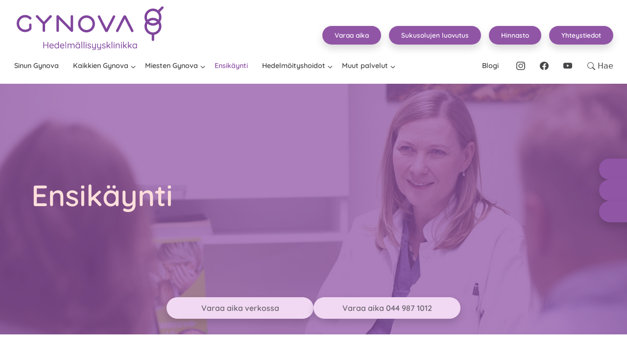

--- FILE ---
content_type: text/html; charset=UTF-8
request_url: https://gynova.fi/ensikaynti-hedelmallisyyden-arvio/
body_size: 46834
content:
<!DOCTYPE html>
<?xml encoding="utf-8" ?><html dir="ltr" lang="fi" prefix="og: https://ogp.me/ns#">

<head> <script>
var gform;gform||(document.addEventListener("gform_main_scripts_loaded",function(){gform.scriptsLoaded=!0}),document.addEventListener("gform/theme/scripts_loaded",function(){gform.themeScriptsLoaded=!0}),window.addEventListener("DOMContentLoaded",function(){gform.domLoaded=!0}),gform={domLoaded:!1,scriptsLoaded:!1,themeScriptsLoaded:!1,isFormEditor:()=>"function"==typeof InitializeEditor,callIfLoaded:function(o){return!(!gform.domLoaded||!gform.scriptsLoaded||!gform.themeScriptsLoaded&&!gform.isFormEditor()||(gform.isFormEditor()&&console.warn("The use of gform.initializeOnLoaded() is deprecated in the form editor context and will be removed in Gravity Forms 3.1."),o(),0))},initializeOnLoaded:function(o){gform.callIfLoaded(o)||(document.addEventListener("gform_main_scripts_loaded",()=>{gform.scriptsLoaded=!0,gform.callIfLoaded(o)}),document.addEventListener("gform/theme/scripts_loaded",()=>{gform.themeScriptsLoaded=!0,gform.callIfLoaded(o)}),window.addEventListener("DOMContentLoaded",()=>{gform.domLoaded=!0,gform.callIfLoaded(o)}))},hooks:{action:{},filter:{}},addAction:function(o,r,e,t){gform.addHook("action",o,r,e,t)},addFilter:function(o,r,e,t){gform.addHook("filter",o,r,e,t)},doAction:function(o){gform.doHook("action",o,arguments)},applyFilters:function(o){return gform.doHook("filter",o,arguments)},removeAction:function(o,r){gform.removeHook("action",o,r)},removeFilter:function(o,r,e){gform.removeHook("filter",o,r,e)},addHook:function(o,r,e,t,n){null==gform.hooks[o][r]&&(gform.hooks[o][r]=[]);var d=gform.hooks[o][r];null==n&&(n=r+"_"+d.length),gform.hooks[o][r].push({tag:n,callable:e,priority:t=null==t?10:t})},doHook:function(r,o,e){var t;if(e=Array.prototype.slice.call(e,1),null!=gform.hooks[r][o]&&((o=gform.hooks[r][o]).sort(function(o,r){return o.priority-r.priority}),o.forEach(function(o){"function"!=typeof(t=o.callable)&&(t=window[t]),"action"==r?t.apply(null,e):e[0]=t.apply(null,e)})),"filter"==r)return e[0]},removeHook:function(o,r,t,n){var e;null!=gform.hooks[o][r]&&(e=(e=gform.hooks[o][r]).filter(function(o,r,e){return!!(null!=n&&n!=o.tag||null!=t&&t!=o.priority)}),gform.hooks[o][r]=e)}});
</script>
<meta charset="UTF-8"><script>if(navigator.userAgent.match(/MSIE|Internet Explorer/i)||navigator.userAgent.match(/Trident\/7\..*?rv:11/i)){var href=document.location.href;if(!href.match(/[?&]nowprocket/)){if(href.indexOf("?")==-1){if(href.indexOf("#")==-1){document.location.href=href+"?nowprocket=1"}else{document.location.href=href.replace("#","?nowprocket=1#")}}else{if(href.indexOf("#")==-1){document.location.href=href+"&nowprocket=1"}else{document.location.href=href.replace("#","&nowprocket=1#")}}}}</script><script>(()=>{class RocketLazyLoadScripts{constructor(){this.v="2.0.4",this.userEvents=["keydown","keyup","mousedown","mouseup","mousemove","mouseover","mouseout","touchmove","touchstart","touchend","touchcancel","wheel","click","dblclick","input"],this.attributeEvents=["onblur","onclick","oncontextmenu","ondblclick","onfocus","onmousedown","onmouseenter","onmouseleave","onmousemove","onmouseout","onmouseover","onmouseup","onmousewheel","onscroll","onsubmit"]}async t(){this.i(),this.o(),/iP(ad|hone)/.test(navigator.userAgent)&&this.h(),this.u(),this.l(this),this.m(),this.k(this),this.p(this),this._(),await Promise.all([this.R(),this.L()]),this.lastBreath=Date.now(),this.S(this),this.P(),this.D(),this.O(),this.M(),await this.C(this.delayedScripts.normal),await this.C(this.delayedScripts.defer),await this.C(this.delayedScripts.async),await this.T(),await this.F(),await this.j(),await this.A(),window.dispatchEvent(new Event("rocket-allScriptsLoaded")),this.everythingLoaded=!0,this.lastTouchEnd&&await new Promise(t=>setTimeout(t,500-Date.now()+this.lastTouchEnd)),this.I(),this.H(),this.U(),this.W()}i(){this.CSPIssue=sessionStorage.getItem("rocketCSPIssue"),document.addEventListener("securitypolicyviolation",t=>{this.CSPIssue||"script-src-elem"!==t.violatedDirective||"data"!==t.blockedURI||(this.CSPIssue=!0,sessionStorage.setItem("rocketCSPIssue",!0))},{isRocket:!0})}o(){window.addEventListener("pageshow",t=>{this.persisted=t.persisted,this.realWindowLoadedFired=!0},{isRocket:!0}),window.addEventListener("pagehide",()=>{this.onFirstUserAction=null},{isRocket:!0})}h(){let t;function e(e){t=e}window.addEventListener("touchstart",e,{isRocket:!0}),window.addEventListener("touchend",function i(o){o.changedTouches[0]&&t.changedTouches[0]&&Math.abs(o.changedTouches[0].pageX-t.changedTouches[0].pageX)<10&&Math.abs(o.changedTouches[0].pageY-t.changedTouches[0].pageY)<10&&o.timeStamp-t.timeStamp<200&&(window.removeEventListener("touchstart",e,{isRocket:!0}),window.removeEventListener("touchend",i,{isRocket:!0}),"INPUT"===o.target.tagName&&"text"===o.target.type||(o.target.dispatchEvent(new TouchEvent("touchend",{target:o.target,bubbles:!0})),o.target.dispatchEvent(new MouseEvent("mouseover",{target:o.target,bubbles:!0})),o.target.dispatchEvent(new PointerEvent("click",{target:o.target,bubbles:!0,cancelable:!0,detail:1,clientX:o.changedTouches[0].clientX,clientY:o.changedTouches[0].clientY})),event.preventDefault()))},{isRocket:!0})}q(t){this.userActionTriggered||("mousemove"!==t.type||this.firstMousemoveIgnored?"keyup"===t.type||"mouseover"===t.type||"mouseout"===t.type||(this.userActionTriggered=!0,this.onFirstUserAction&&this.onFirstUserAction()):this.firstMousemoveIgnored=!0),"click"===t.type&&t.preventDefault(),t.stopPropagation(),t.stopImmediatePropagation(),"touchstart"===this.lastEvent&&"touchend"===t.type&&(this.lastTouchEnd=Date.now()),"click"===t.type&&(this.lastTouchEnd=0),this.lastEvent=t.type,t.composedPath&&t.composedPath()[0].getRootNode()instanceof ShadowRoot&&(t.rocketTarget=t.composedPath()[0]),this.savedUserEvents.push(t)}u(){this.savedUserEvents=[],this.userEventHandler=this.q.bind(this),this.userEvents.forEach(t=>window.addEventListener(t,this.userEventHandler,{passive:!1,isRocket:!0})),document.addEventListener("visibilitychange",this.userEventHandler,{isRocket:!0})}U(){this.userEvents.forEach(t=>window.removeEventListener(t,this.userEventHandler,{passive:!1,isRocket:!0})),document.removeEventListener("visibilitychange",this.userEventHandler,{isRocket:!0}),this.savedUserEvents.forEach(t=>{(t.rocketTarget||t.target).dispatchEvent(new window[t.constructor.name](t.type,t))})}m(){const t="return false",e=Array.from(this.attributeEvents,t=>"data-rocket-"+t),i="["+this.attributeEvents.join("],[")+"]",o="[data-rocket-"+this.attributeEvents.join("],[data-rocket-")+"]",s=(e,i,o)=>{o&&o!==t&&(e.setAttribute("data-rocket-"+i,o),e["rocket"+i]=new Function("event",o),e.setAttribute(i,t))};new MutationObserver(t=>{for(const n of t)"attributes"===n.type&&(n.attributeName.startsWith("data-rocket-")||this.everythingLoaded?n.attributeName.startsWith("data-rocket-")&&this.everythingLoaded&&this.N(n.target,n.attributeName.substring(12)):s(n.target,n.attributeName,n.target.getAttribute(n.attributeName))),"childList"===n.type&&n.addedNodes.forEach(t=>{if(t.nodeType===Node.ELEMENT_NODE)if(this.everythingLoaded)for(const i of[t,...t.querySelectorAll(o)])for(const t of i.getAttributeNames())e.includes(t)&&this.N(i,t.substring(12));else for(const e of[t,...t.querySelectorAll(i)])for(const t of e.getAttributeNames())this.attributeEvents.includes(t)&&s(e,t,e.getAttribute(t))})}).observe(document,{subtree:!0,childList:!0,attributeFilter:[...this.attributeEvents,...e]})}I(){this.attributeEvents.forEach(t=>{document.querySelectorAll("[data-rocket-"+t+"]").forEach(e=>{this.N(e,t)})})}N(t,e){const i=t.getAttribute("data-rocket-"+e);i&&(t.setAttribute(e,i),t.removeAttribute("data-rocket-"+e))}k(t){Object.defineProperty(HTMLElement.prototype,"onclick",{get(){return this.rocketonclick||null},set(e){this.rocketonclick=e,this.setAttribute(t.everythingLoaded?"onclick":"data-rocket-onclick","this.rocketonclick(event)")}})}S(t){function e(e,i){let o=e[i];e[i]=null,Object.defineProperty(e,i,{get:()=>o,set(s){t.everythingLoaded?o=s:e["rocket"+i]=o=s}})}e(document,"onreadystatechange"),e(window,"onload"),e(window,"onpageshow");try{Object.defineProperty(document,"readyState",{get:()=>t.rocketReadyState,set(e){t.rocketReadyState=e},configurable:!0}),document.readyState="loading"}catch(t){console.log("WPRocket DJE readyState conflict, bypassing")}}l(t){this.originalAddEventListener=EventTarget.prototype.addEventListener,this.originalRemoveEventListener=EventTarget.prototype.removeEventListener,this.savedEventListeners=[],EventTarget.prototype.addEventListener=function(e,i,o){o&&o.isRocket||!t.B(e,this)&&!t.userEvents.includes(e)||t.B(e,this)&&!t.userActionTriggered||e.startsWith("rocket-")||t.everythingLoaded?t.originalAddEventListener.call(this,e,i,o):(t.savedEventListeners.push({target:this,remove:!1,type:e,func:i,options:o}),"mouseenter"!==e&&"mouseleave"!==e||t.originalAddEventListener.call(this,e,t.savedUserEvents.push,o))},EventTarget.prototype.removeEventListener=function(e,i,o){o&&o.isRocket||!t.B(e,this)&&!t.userEvents.includes(e)||t.B(e,this)&&!t.userActionTriggered||e.startsWith("rocket-")||t.everythingLoaded?t.originalRemoveEventListener.call(this,e,i,o):t.savedEventListeners.push({target:this,remove:!0,type:e,func:i,options:o})}}J(t,e){this.savedEventListeners=this.savedEventListeners.filter(i=>{let o=i.type,s=i.target||window;return e!==o||t!==s||(this.B(o,s)&&(i.type="rocket-"+o),this.$(i),!1)})}H(){EventTarget.prototype.addEventListener=this.originalAddEventListener,EventTarget.prototype.removeEventListener=this.originalRemoveEventListener,this.savedEventListeners.forEach(t=>this.$(t))}$(t){t.remove?this.originalRemoveEventListener.call(t.target,t.type,t.func,t.options):this.originalAddEventListener.call(t.target,t.type,t.func,t.options)}p(t){let e;function i(e){return t.everythingLoaded?e:e.split(" ").map(t=>"load"===t||t.startsWith("load.")?"rocket-jquery-load":t).join(" ")}function o(o){function s(e){const s=o.fn[e];o.fn[e]=o.fn.init.prototype[e]=function(){return this[0]===window&&t.userActionTriggered&&("string"==typeof arguments[0]||arguments[0]instanceof String?arguments[0]=i(arguments[0]):"object"==typeof arguments[0]&&Object.keys(arguments[0]).forEach(t=>{const e=arguments[0][t];delete arguments[0][t],arguments[0][i(t)]=e})),s.apply(this,arguments),this}}if(o&&o.fn&&!t.allJQueries.includes(o)){const e={DOMContentLoaded:[],"rocket-DOMContentLoaded":[]};for(const t in e)document.addEventListener(t,()=>{e[t].forEach(t=>t())},{isRocket:!0});o.fn.ready=o.fn.init.prototype.ready=function(i){function s(){parseInt(o.fn.jquery)>2?setTimeout(()=>i.bind(document)(o)):i.bind(document)(o)}return"function"==typeof i&&(t.realDomReadyFired?!t.userActionTriggered||t.fauxDomReadyFired?s():e["rocket-DOMContentLoaded"].push(s):e.DOMContentLoaded.push(s)),o([])},s("on"),s("one"),s("off"),t.allJQueries.push(o)}e=o}t.allJQueries=[],o(window.jQuery),Object.defineProperty(window,"jQuery",{get:()=>e,set(t){o(t)}})}P(){const t=new Map;document.write=document.writeln=function(e){const i=document.currentScript,o=document.createRange(),s=i.parentElement;let n=t.get(i);void 0===n&&(n=i.nextSibling,t.set(i,n));const c=document.createDocumentFragment();o.setStart(c,0),c.appendChild(o.createContextualFragment(e)),s.insertBefore(c,n)}}async R(){return new Promise(t=>{this.userActionTriggered?t():this.onFirstUserAction=t})}async L(){return new Promise(t=>{document.addEventListener("DOMContentLoaded",()=>{this.realDomReadyFired=!0,t()},{isRocket:!0})})}async j(){return this.realWindowLoadedFired?Promise.resolve():new Promise(t=>{window.addEventListener("load",t,{isRocket:!0})})}M(){this.pendingScripts=[];this.scriptsMutationObserver=new MutationObserver(t=>{for(const e of t)e.addedNodes.forEach(t=>{"SCRIPT"!==t.tagName||t.noModule||t.isWPRocket||this.pendingScripts.push({script:t,promise:new Promise(e=>{const i=()=>{const i=this.pendingScripts.findIndex(e=>e.script===t);i>=0&&this.pendingScripts.splice(i,1),e()};t.addEventListener("load",i,{isRocket:!0}),t.addEventListener("error",i,{isRocket:!0}),setTimeout(i,1e3)})})})}),this.scriptsMutationObserver.observe(document,{childList:!0,subtree:!0})}async F(){await this.X(),this.pendingScripts.length?(await this.pendingScripts[0].promise,await this.F()):this.scriptsMutationObserver.disconnect()}D(){this.delayedScripts={normal:[],async:[],defer:[]},document.querySelectorAll("script[type$=rocketlazyloadscript]").forEach(t=>{t.hasAttribute("data-rocket-src")?t.hasAttribute("async")&&!1!==t.async?this.delayedScripts.async.push(t):t.hasAttribute("defer")&&!1!==t.defer||"module"===t.getAttribute("data-rocket-type")?this.delayedScripts.defer.push(t):this.delayedScripts.normal.push(t):this.delayedScripts.normal.push(t)})}async _(){await this.L();let t=[];document.querySelectorAll("script[type$=rocketlazyloadscript][data-rocket-src]").forEach(e=>{let i=e.getAttribute("data-rocket-src");if(i&&!i.startsWith("data:")){i.startsWith("//")&&(i=location.protocol+i);try{const o=new URL(i).origin;o!==location.origin&&t.push({src:o,crossOrigin:e.crossOrigin||"module"===e.getAttribute("data-rocket-type")})}catch(t){}}}),t=[...new Map(t.map(t=>[JSON.stringify(t),t])).values()],this.Y(t,"preconnect")}async G(t){if(await this.K(),!0!==t.noModule||!("noModule"in HTMLScriptElement.prototype))return new Promise(e=>{let i;function o(){(i||t).setAttribute("data-rocket-status","executed"),e()}try{if(navigator.userAgent.includes("Firefox/")||""===navigator.vendor||this.CSPIssue)i=document.createElement("script"),[...t.attributes].forEach(t=>{let e=t.nodeName;"type"!==e&&("data-rocket-type"===e&&(e="type"),"data-rocket-src"===e&&(e="src"),i.setAttribute(e,t.nodeValue))}),t.text&&(i.text=t.text),t.nonce&&(i.nonce=t.nonce),i.hasAttribute("src")?(i.addEventListener("load",o,{isRocket:!0}),i.addEventListener("error",()=>{i.setAttribute("data-rocket-status","failed-network"),e()},{isRocket:!0}),setTimeout(()=>{i.isConnected||e()},1)):(i.text=t.text,o()),i.isWPRocket=!0,t.parentNode.replaceChild(i,t);else{const i=t.getAttribute("data-rocket-type"),s=t.getAttribute("data-rocket-src");i?(t.type=i,t.removeAttribute("data-rocket-type")):t.removeAttribute("type"),t.addEventListener("load",o,{isRocket:!0}),t.addEventListener("error",i=>{this.CSPIssue&&i.target.src.startsWith("data:")?(console.log("WPRocket: CSP fallback activated"),t.removeAttribute("src"),this.G(t).then(e)):(t.setAttribute("data-rocket-status","failed-network"),e())},{isRocket:!0}),s?(t.fetchPriority="high",t.removeAttribute("data-rocket-src"),t.src=s):t.src="data:text/javascript;base64,"+window.btoa(unescape(encodeURIComponent(t.text)))}}catch(i){t.setAttribute("data-rocket-status","failed-transform"),e()}});t.setAttribute("data-rocket-status","skipped")}async C(t){const e=t.shift();return e?(e.isConnected&&await this.G(e),this.C(t)):Promise.resolve()}O(){this.Y([...this.delayedScripts.normal,...this.delayedScripts.defer,...this.delayedScripts.async],"preload")}Y(t,e){this.trash=this.trash||[];let i=!0;var o=document.createDocumentFragment();t.forEach(t=>{const s=t.getAttribute&&t.getAttribute("data-rocket-src")||t.src;if(s&&!s.startsWith("data:")){const n=document.createElement("link");n.href=s,n.rel=e,"preconnect"!==e&&(n.as="script",n.fetchPriority=i?"high":"low"),t.getAttribute&&"module"===t.getAttribute("data-rocket-type")&&(n.crossOrigin=!0),t.crossOrigin&&(n.crossOrigin=t.crossOrigin),t.integrity&&(n.integrity=t.integrity),t.nonce&&(n.nonce=t.nonce),o.appendChild(n),this.trash.push(n),i=!1}}),document.head.appendChild(o)}W(){this.trash.forEach(t=>t.remove())}async T(){try{document.readyState="interactive"}catch(t){}this.fauxDomReadyFired=!0;try{await this.K(),this.J(document,"readystatechange"),document.dispatchEvent(new Event("rocket-readystatechange")),await this.K(),document.rocketonreadystatechange&&document.rocketonreadystatechange(),await this.K(),this.J(document,"DOMContentLoaded"),document.dispatchEvent(new Event("rocket-DOMContentLoaded")),await this.K(),this.J(window,"DOMContentLoaded"),window.dispatchEvent(new Event("rocket-DOMContentLoaded"))}catch(t){console.error(t)}}async A(){try{document.readyState="complete"}catch(t){}try{await this.K(),this.J(document,"readystatechange"),document.dispatchEvent(new Event("rocket-readystatechange")),await this.K(),document.rocketonreadystatechange&&document.rocketonreadystatechange(),await this.K(),this.J(window,"load"),window.dispatchEvent(new Event("rocket-load")),await this.K(),window.rocketonload&&window.rocketonload(),await this.K(),this.allJQueries.forEach(t=>t(window).trigger("rocket-jquery-load")),await this.K(),this.J(window,"pageshow");const t=new Event("rocket-pageshow");t.persisted=this.persisted,window.dispatchEvent(t),await this.K(),window.rocketonpageshow&&window.rocketonpageshow({persisted:this.persisted})}catch(t){console.error(t)}}async K(){Date.now()-this.lastBreath>45&&(await this.X(),this.lastBreath=Date.now())}async X(){return document.hidden?new Promise(t=>setTimeout(t)):new Promise(t=>requestAnimationFrame(t))}B(t,e){return e===document&&"readystatechange"===t||(e===document&&"DOMContentLoaded"===t||(e===window&&"DOMContentLoaded"===t||(e===window&&"load"===t||e===window&&"pageshow"===t)))}static run(){(new RocketLazyLoadScripts).t()}}RocketLazyLoadScripts.run()})();</script>
	
	<meta name="viewport" content="width=device-width, initial-scale=1, shrink-to-fit=no">

	<script type="text/javascript">
	window.dataLayer = window.dataLayer || [];

	function gtag() {
		dataLayer.push(arguments);
	}

	gtag("consent", "default", {
		ad_personalization: "denied",
		ad_storage: "denied",
		ad_user_data: "denied",
		analytics_storage: "denied",
		functionality_storage: "denied",
		personalization_storage: "denied",
		security_storage: "granted",
		wait_for_update: 500,
	});
	gtag("set", "ads_data_redaction", true);
	</script>
<script type="text/javascript">
		(function (w, d, s, l, i) {
		w[l] = w[l] || [];
		w[l].push({'gtm.start': new Date().getTime(), event: 'gtm.js'});
		var f = d.getElementsByTagName(s)[0], j = d.createElement(s), dl = l !== 'dataLayer' ? '&l=' + l : '';
		j.async = true;
		j.src = 'https://www.googletagmanager.com/gtm.js?id=' + i + dl;
		f.parentNode.insertBefore(j, f);
	})(
		window,
		document,
		'script',
		'dataLayer',
		'GTM-KFD98FN'
	);
</script>
<script type="text/javascript" id="Cookiebot" src="https://consent.cookiebot.com/uc.js" data-implementation="wp" data-cbid="f4254b85-4dc1-4aa4-8fc6-bdd0095c8ecc" data-culture="FI" data-rocket-defer defer></script>
<title>Ensik&auml;ynti - Hedelm&ouml;itysklinikka Gynova Oy, Oulu</title>
<style id="wpr-usedcss">img:is([sizes=auto i],[sizes^="auto," i]){contain-intrinsic-size:3000px 1500px}body:after{content:url(https://gynova.fi/wp-content/plugins/instagram-feed-pro/img/sbi-sprite.png);display:none}.no-js .sbi_carousel{display:block}img.emoji{display:inline!important;border:none!important;box-shadow:none!important;height:1em!important;width:1em!important;margin:0 .07em!important;vertical-align:-.1em!important;background:0 0!important;padding:0!important}.wp-block-button__link{align-content:center;box-sizing:border-box;cursor:pointer;display:inline-block;height:100%;text-align:center;word-break:break-word}:where(.wp-block-button__link){border-radius:9999px;box-shadow:none;padding:calc(.667em + 2px) calc(1.333em + 2px);text-decoration:none}:root :where(.wp-block-button .wp-block-button__link.is-style-outline),:root :where(.wp-block-button.is-style-outline>.wp-block-button__link){border:2px solid;padding:.667em 1.333em}:root :where(.wp-block-button .wp-block-button__link.is-style-outline:not(.has-text-color)),:root :where(.wp-block-button.is-style-outline>.wp-block-button__link:not(.has-text-color)){color:currentColor}:root :where(.wp-block-button .wp-block-button__link.is-style-outline:not(.has-background)),:root :where(.wp-block-button.is-style-outline>.wp-block-button__link:not(.has-background)){background-color:initial;background-image:none}.wp-block-buttons{box-sizing:border-box}.wp-block-buttons.is-vertical{flex-direction:column}.wp-block-buttons.is-vertical>.wp-block-button:last-child{margin-bottom:0}.wp-block-buttons>.wp-block-button{display:inline-block;margin:0}.wp-block-buttons.is-content-justification-center{justify-content:center}.wp-block-buttons.is-content-justification-center.is-vertical{align-items:center}.wp-block-buttons .wp-block-button__link{width:100%}:where(.wp-block-calendar table:not(.has-background) th){background:#ddd}.wp-block-columns{align-items:normal!important;box-sizing:border-box;display:flex;flex-wrap:wrap!important}@media (min-width:782px){.wp-block-columns{flex-wrap:nowrap!important}}@media (max-width:781px){.wp-block-columns:not(.is-not-stacked-on-mobile)>.wp-block-column{flex-basis:100%!important}}@media (min-width:782px){.wp-block-columns:not(.is-not-stacked-on-mobile)>.wp-block-column{flex-basis:0;flex-grow:1}.wp-block-columns:not(.is-not-stacked-on-mobile)>.wp-block-column[style*=flex-basis]{flex-grow:0}}:where(.wp-block-columns){margin-bottom:1.75em}:where(.wp-block-columns.has-background){padding:1.25em 2.375em}.wp-block-column{flex-grow:1;min-width:0;overflow-wrap:break-word;word-break:break-word}:where(.wp-block-post-comments input[type=submit]){border:none}:where(.wp-block-cover-image:not(.has-text-color)),:where(.wp-block-cover:not(.has-text-color)){color:#fff}:where(.wp-block-cover-image.is-light:not(.has-text-color)),:where(.wp-block-cover.is-light:not(.has-text-color)){color:#000}:root :where(.wp-block-cover h1:not(.has-text-color)),:root :where(.wp-block-cover h2:not(.has-text-color)),:root :where(.wp-block-cover h3:not(.has-text-color)),:root :where(.wp-block-cover h4:not(.has-text-color)),:root :where(.wp-block-cover h5:not(.has-text-color)),:root :where(.wp-block-cover h6:not(.has-text-color)),:root :where(.wp-block-cover p:not(.has-text-color)){color:inherit}:where(.wp-block-file){margin-bottom:1.5em}:where(.wp-block-file__button){border-radius:2em;display:inline-block;padding:.5em 1em}:where(.wp-block-file__button):is(a):active,:where(.wp-block-file__button):is(a):focus,:where(.wp-block-file__button):is(a):hover,:where(.wp-block-file__button):is(a):visited{box-shadow:none;color:#fff;opacity:.85;text-decoration:none}.wp-block-gallery:not(.has-nested-images){display:flex;flex-wrap:wrap;list-style-type:none;margin:0;padding:0}.wp-block-group{box-sizing:border-box}:where(.wp-block-group.wp-block-group-is-layout-constrained){position:relative}h1.has-background,h2.has-background,h3.has-background{padding:1.25em 2.375em}.wp-block-image>a,.wp-block-image>figure>a{display:inline-block}.wp-block-image img{box-sizing:border-box;height:auto;max-width:100%;vertical-align:bottom}.wp-block-image.alignfull>a,.wp-block-image.alignwide>a{width:100%}.wp-block-image.alignfull img,.wp-block-image.alignwide img{height:auto;width:100%}.wp-block-image :where(figcaption){margin-bottom:1em;margin-top:.5em}:root :where(.wp-block-image.is-style-rounded img,.wp-block-image .is-style-rounded img){border-radius:9999px}.wp-block-image figure{margin:0}@keyframes show-content-image{0%{visibility:hidden}99%{visibility:hidden}to{visibility:visible}}:where(.wp-block-latest-comments:not([style*=line-height] .wp-block-latest-comments__comment)){line-height:1.1}:where(.wp-block-latest-comments:not([style*=line-height] .wp-block-latest-comments__comment-excerpt p)){line-height:1.8}:root :where(.wp-block-latest-posts.is-grid){padding:0}:root :where(.wp-block-latest-posts.wp-block-latest-posts__list){padding-left:0}ul{box-sizing:border-box}:root :where(.wp-block-list.has-background){padding:1.25em 2.375em}:where(.wp-block-navigation.has-background .wp-block-navigation-item a:not(.wp-element-button)),:where(.wp-block-navigation.has-background .wp-block-navigation-submenu a:not(.wp-element-button)){padding:.5em 1em}:where(.wp-block-navigation .wp-block-navigation__submenu-container .wp-block-navigation-item a:not(.wp-element-button)),:where(.wp-block-navigation .wp-block-navigation__submenu-container .wp-block-navigation-submenu a:not(.wp-element-button)),:where(.wp-block-navigation .wp-block-navigation__submenu-container .wp-block-navigation-submenu button.wp-block-navigation-item__content),:where(.wp-block-navigation .wp-block-navigation__submenu-container .wp-block-pages-list__item button.wp-block-navigation-item__content){padding:.5em 1em}:root :where(p.has-background){padding:1.25em 2.375em}:where(p.has-text-color:not(.has-link-color)) a{color:inherit}:where(.wp-block-post-comments-form) input:not([type=submit]),:where(.wp-block-post-comments-form) textarea{border:1px solid #949494;font-family:inherit;font-size:1em}:where(.wp-block-post-comments-form) input:where(:not([type=submit]):not([type=checkbox])),:where(.wp-block-post-comments-form) textarea{padding:calc(.667em + 2px)}:where(.wp-block-post-excerpt){box-sizing:border-box;margin-bottom:var(--wp--style--block-gap);margin-top:var(--wp--style--block-gap)}:where(.wp-block-preformatted.has-background){padding:1.25em 2.375em}:where(.wp-block-search__button){border:1px solid #ccc;padding:6px 10px}:where(.wp-block-search__input){font-family:inherit;font-size:inherit;font-style:inherit;font-weight:inherit;letter-spacing:inherit;line-height:inherit;text-transform:inherit}:where(.wp-block-search__button-inside .wp-block-search__inside-wrapper){border:1px solid #949494;box-sizing:border-box;padding:4px}:where(.wp-block-search__button-inside .wp-block-search__inside-wrapper) .wp-block-search__input{border:none;border-radius:0;padding:0 4px}:where(.wp-block-search__button-inside .wp-block-search__inside-wrapper) .wp-block-search__input:focus{outline:0}:where(.wp-block-search__button-inside .wp-block-search__inside-wrapper) :where(.wp-block-search__button){padding:4px 8px}:root :where(.wp-block-separator.is-style-dots){height:auto;line-height:1;text-align:center}:root :where(.wp-block-separator.is-style-dots):before{color:currentColor;content:"···";font-family:serif;font-size:1.5em;letter-spacing:2em;padding-left:2em}.wp-block-site-logo{box-sizing:border-box;line-height:0}.wp-block-site-logo a{display:inline-block;line-height:0}.wp-block-site-logo img{height:auto;max-width:100%}.wp-block-site-logo a,.wp-block-site-logo img{border-radius:inherit}:root :where(.wp-block-site-logo.is-style-rounded){border-radius:9999px}.wp-block-social-links{background:0 0;box-sizing:border-box;margin-left:0;padding-left:0;padding-right:0;text-indent:0}.wp-block-social-links .wp-social-link a,.wp-block-social-links .wp-social-link a:hover{border-bottom:0;box-shadow:none;text-decoration:none}.wp-block-social-links .wp-social-link svg{height:1em;width:1em}.wp-block-social-links .wp-social-link span:not(.screen-reader-text){font-size:.65em;margin-left:.5em;margin-right:.5em}.wp-block-social-links{font-size:24px}.wp-block-social-link{border-radius:9999px;display:block;height:auto}@media not (prefers-reduced-motion){.wp-block-image img.hide{visibility:hidden}.wp-block-image img.show{animation:.4s show-content-image}.wp-block-social-link{transition:transform .1s ease}}.wp-block-social-link a{align-items:center;display:flex;line-height:0}.wp-block-social-link:hover{transform:scale(1.1)}.wp-block-social-links .wp-block-social-link.wp-social-link{display:inline-block;margin:0;padding:0}.wp-block-social-links .wp-block-social-link.wp-social-link .wp-block-social-link-anchor,.wp-block-social-links .wp-block-social-link.wp-social-link .wp-block-social-link-anchor svg,.wp-block-social-links .wp-block-social-link.wp-social-link .wp-block-social-link-anchor:active,.wp-block-social-links .wp-block-social-link.wp-social-link .wp-block-social-link-anchor:hover,.wp-block-social-links .wp-block-social-link.wp-social-link .wp-block-social-link-anchor:visited{color:currentColor;fill:currentColor}:where(.wp-block-social-links:not(.is-style-logos-only)) .wp-social-link{background-color:#f0f0f0;color:#444}:where(.wp-block-social-links:not(.is-style-logos-only)) .wp-social-link-amazon{background-color:#f90;color:#fff}:where(.wp-block-social-links:not(.is-style-logos-only)) .wp-social-link-bandcamp{background-color:#1ea0c3;color:#fff}:where(.wp-block-social-links:not(.is-style-logos-only)) .wp-social-link-behance{background-color:#0757fe;color:#fff}:where(.wp-block-social-links:not(.is-style-logos-only)) .wp-social-link-bluesky{background-color:#0a7aff;color:#fff}:where(.wp-block-social-links:not(.is-style-logos-only)) .wp-social-link-codepen{background-color:#1e1f26;color:#fff}:where(.wp-block-social-links:not(.is-style-logos-only)) .wp-social-link-deviantart{background-color:#02e49b;color:#fff}:where(.wp-block-social-links:not(.is-style-logos-only)) .wp-social-link-discord{background-color:#5865f2;color:#fff}:where(.wp-block-social-links:not(.is-style-logos-only)) .wp-social-link-dribbble{background-color:#e94c89;color:#fff}:where(.wp-block-social-links:not(.is-style-logos-only)) .wp-social-link-dropbox{background-color:#4280ff;color:#fff}:where(.wp-block-social-links:not(.is-style-logos-only)) .wp-social-link-etsy{background-color:#f45800;color:#fff}:where(.wp-block-social-links:not(.is-style-logos-only)) .wp-social-link-facebook{background-color:#0866ff;color:#fff}:where(.wp-block-social-links:not(.is-style-logos-only)) .wp-social-link-fivehundredpx{background-color:#000;color:#fff}:where(.wp-block-social-links:not(.is-style-logos-only)) .wp-social-link-flickr{background-color:#0461dd;color:#fff}:where(.wp-block-social-links:not(.is-style-logos-only)) .wp-social-link-foursquare{background-color:#e65678;color:#fff}:where(.wp-block-social-links:not(.is-style-logos-only)) .wp-social-link-github{background-color:#24292d;color:#fff}:where(.wp-block-social-links:not(.is-style-logos-only)) .wp-social-link-goodreads{background-color:#eceadd;color:#382110}:where(.wp-block-social-links:not(.is-style-logos-only)) .wp-social-link-google{background-color:#ea4434;color:#fff}:where(.wp-block-social-links:not(.is-style-logos-only)) .wp-social-link-gravatar{background-color:#1d4fc4;color:#fff}:where(.wp-block-social-links:not(.is-style-logos-only)) .wp-social-link-instagram{background-color:#f00075;color:#fff}:where(.wp-block-social-links:not(.is-style-logos-only)) .wp-social-link-lastfm{background-color:#e21b24;color:#fff}:where(.wp-block-social-links:not(.is-style-logos-only)) .wp-social-link-linkedin{background-color:#0d66c2;color:#fff}:where(.wp-block-social-links:not(.is-style-logos-only)) .wp-social-link-mastodon{background-color:#3288d4;color:#fff}:where(.wp-block-social-links:not(.is-style-logos-only)) .wp-social-link-medium{background-color:#000;color:#fff}:where(.wp-block-social-links:not(.is-style-logos-only)) .wp-social-link-meetup{background-color:#f6405f;color:#fff}:where(.wp-block-social-links:not(.is-style-logos-only)) .wp-social-link-patreon{background-color:#000;color:#fff}:where(.wp-block-social-links:not(.is-style-logos-only)) .wp-social-link-pinterest{background-color:#e60122;color:#fff}:where(.wp-block-social-links:not(.is-style-logos-only)) .wp-social-link-pocket{background-color:#ef4155;color:#fff}:where(.wp-block-social-links:not(.is-style-logos-only)) .wp-social-link-reddit{background-color:#ff4500;color:#fff}:where(.wp-block-social-links:not(.is-style-logos-only)) .wp-social-link-skype{background-color:#0478d7;color:#fff}:where(.wp-block-social-links:not(.is-style-logos-only)) .wp-social-link-snapchat{background-color:#fefc00;color:#fff;stroke:#000}:where(.wp-block-social-links:not(.is-style-logos-only)) .wp-social-link-soundcloud{background-color:#ff5600;color:#fff}:where(.wp-block-social-links:not(.is-style-logos-only)) .wp-social-link-spotify{background-color:#1bd760;color:#fff}:where(.wp-block-social-links:not(.is-style-logos-only)) .wp-social-link-telegram{background-color:#2aabee;color:#fff}:where(.wp-block-social-links:not(.is-style-logos-only)) .wp-social-link-threads{background-color:#000;color:#fff}:where(.wp-block-social-links:not(.is-style-logos-only)) .wp-social-link-tiktok{background-color:#000;color:#fff}:where(.wp-block-social-links:not(.is-style-logos-only)) .wp-social-link-tumblr{background-color:#011835;color:#fff}:where(.wp-block-social-links:not(.is-style-logos-only)) .wp-social-link-twitch{background-color:#6440a4;color:#fff}:where(.wp-block-social-links:not(.is-style-logos-only)) .wp-social-link-twitter{background-color:#1da1f2;color:#fff}:where(.wp-block-social-links:not(.is-style-logos-only)) .wp-social-link-vimeo{background-color:#1eb7ea;color:#fff}:where(.wp-block-social-links:not(.is-style-logos-only)) .wp-social-link-vk{background-color:#4680c2;color:#fff}:where(.wp-block-social-links:not(.is-style-logos-only)) .wp-social-link-wordpress{background-color:#3499cd;color:#fff}:where(.wp-block-social-links:not(.is-style-logos-only)) .wp-social-link-whatsapp{background-color:#25d366;color:#fff}:where(.wp-block-social-links:not(.is-style-logos-only)) .wp-social-link-x{background-color:#000;color:#fff}:where(.wp-block-social-links:not(.is-style-logos-only)) .wp-social-link-yelp{background-color:#d32422;color:#fff}:where(.wp-block-social-links:not(.is-style-logos-only)) .wp-social-link-youtube{background-color:red;color:#fff}:where(.wp-block-social-links.is-style-logos-only) .wp-social-link{background:0 0}:where(.wp-block-social-links.is-style-logos-only) .wp-social-link svg{height:1.25em;width:1.25em}:where(.wp-block-social-links.is-style-logos-only) .wp-social-link-amazon{color:#f90}:where(.wp-block-social-links.is-style-logos-only) .wp-social-link-bandcamp{color:#1ea0c3}:where(.wp-block-social-links.is-style-logos-only) .wp-social-link-behance{color:#0757fe}:where(.wp-block-social-links.is-style-logos-only) .wp-social-link-bluesky{color:#0a7aff}:where(.wp-block-social-links.is-style-logos-only) .wp-social-link-codepen{color:#1e1f26}:where(.wp-block-social-links.is-style-logos-only) .wp-social-link-deviantart{color:#02e49b}:where(.wp-block-social-links.is-style-logos-only) .wp-social-link-discord{color:#5865f2}:where(.wp-block-social-links.is-style-logos-only) .wp-social-link-dribbble{color:#e94c89}:where(.wp-block-social-links.is-style-logos-only) .wp-social-link-dropbox{color:#4280ff}:where(.wp-block-social-links.is-style-logos-only) .wp-social-link-etsy{color:#f45800}:where(.wp-block-social-links.is-style-logos-only) .wp-social-link-facebook{color:#0866ff}:where(.wp-block-social-links.is-style-logos-only) .wp-social-link-fivehundredpx{color:#000}:where(.wp-block-social-links.is-style-logos-only) .wp-social-link-flickr{color:#0461dd}:where(.wp-block-social-links.is-style-logos-only) .wp-social-link-foursquare{color:#e65678}:where(.wp-block-social-links.is-style-logos-only) .wp-social-link-github{color:#24292d}:where(.wp-block-social-links.is-style-logos-only) .wp-social-link-goodreads{color:#382110}:where(.wp-block-social-links.is-style-logos-only) .wp-social-link-google{color:#ea4434}:where(.wp-block-social-links.is-style-logos-only) .wp-social-link-gravatar{color:#1d4fc4}:where(.wp-block-social-links.is-style-logos-only) .wp-social-link-instagram{color:#f00075}:where(.wp-block-social-links.is-style-logos-only) .wp-social-link-lastfm{color:#e21b24}:where(.wp-block-social-links.is-style-logos-only) .wp-social-link-linkedin{color:#0d66c2}:where(.wp-block-social-links.is-style-logos-only) .wp-social-link-mastodon{color:#3288d4}:where(.wp-block-social-links.is-style-logos-only) .wp-social-link-medium{color:#000}:where(.wp-block-social-links.is-style-logos-only) .wp-social-link-meetup{color:#f6405f}:where(.wp-block-social-links.is-style-logos-only) .wp-social-link-patreon{color:#000}:where(.wp-block-social-links.is-style-logos-only) .wp-social-link-pinterest{color:#e60122}:where(.wp-block-social-links.is-style-logos-only) .wp-social-link-pocket{color:#ef4155}:where(.wp-block-social-links.is-style-logos-only) .wp-social-link-reddit{color:#ff4500}:where(.wp-block-social-links.is-style-logos-only) .wp-social-link-skype{color:#0478d7}:where(.wp-block-social-links.is-style-logos-only) .wp-social-link-snapchat{color:#fff;stroke:#000}:where(.wp-block-social-links.is-style-logos-only) .wp-social-link-soundcloud{color:#ff5600}:where(.wp-block-social-links.is-style-logos-only) .wp-social-link-spotify{color:#1bd760}:where(.wp-block-social-links.is-style-logos-only) .wp-social-link-telegram{color:#2aabee}:where(.wp-block-social-links.is-style-logos-only) .wp-social-link-threads{color:#000}:where(.wp-block-social-links.is-style-logos-only) .wp-social-link-tiktok{color:#000}:where(.wp-block-social-links.is-style-logos-only) .wp-social-link-tumblr{color:#011835}:where(.wp-block-social-links.is-style-logos-only) .wp-social-link-twitch{color:#6440a4}:where(.wp-block-social-links.is-style-logos-only) .wp-social-link-twitter{color:#1da1f2}:where(.wp-block-social-links.is-style-logos-only) .wp-social-link-vimeo{color:#1eb7ea}:where(.wp-block-social-links.is-style-logos-only) .wp-social-link-vk{color:#4680c2}:where(.wp-block-social-links.is-style-logos-only) .wp-social-link-whatsapp{color:#25d366}:where(.wp-block-social-links.is-style-logos-only) .wp-social-link-wordpress{color:#3499cd}:where(.wp-block-social-links.is-style-logos-only) .wp-social-link-x{color:#000}:where(.wp-block-social-links.is-style-logos-only) .wp-social-link-yelp{color:#d32422}:where(.wp-block-social-links.is-style-logos-only) .wp-social-link-youtube{color:red}:root :where(.wp-block-social-links .wp-social-link a){padding:.25em}:root :where(.wp-block-social-links.is-style-logos-only .wp-social-link a){padding:0}:root :where(.wp-block-social-links.is-style-pill-shape .wp-social-link a){padding-left:.6666666667em;padding-right:.6666666667em}:root :where(.wp-block-tag-cloud.is-style-outline){display:flex;flex-wrap:wrap;gap:1ch}:root :where(.wp-block-tag-cloud.is-style-outline a){border:1px solid;font-size:unset!important;margin-right:0;padding:1ch 2ch;text-decoration:none!important}:root :where(.wp-block-table-of-contents){box-sizing:border-box}:where(.wp-block-term-description){box-sizing:border-box;margin-bottom:var(--wp--style--block-gap);margin-top:var(--wp--style--block-gap)}:where(pre.wp-block-verse){font-family:inherit}.wp-element-button{cursor:pointer}:root{--wp--preset--font-size--normal:16px;--wp--preset--font-size--huge:42px}.has-text-align-left{text-align:left}.screen-reader-text{border:0;clip-path:inset(50%);height:1px;margin:-1px;overflow:hidden;padding:0;position:absolute;width:1px;word-wrap:normal!important}.screen-reader-text:focus{background-color:#ddd;clip-path:none;color:#444;display:block;font-size:1em;height:auto;left:5px;line-height:normal;padding:15px 23px 14px;text-decoration:none;top:5px;width:auto;z-index:100000}html :where(.has-border-color){border-style:solid}html :where([style*=border-top-color]){border-top-style:solid}html :where([style*=border-right-color]){border-right-style:solid}html :where([style*=border-bottom-color]){border-bottom-style:solid}html :where([style*=border-left-color]){border-left-style:solid}html :where([style*=border-width]){border-style:solid}html :where([style*=border-top-width]){border-top-style:solid}html :where([style*=border-right-width]){border-right-style:solid}html :where([style*=border-bottom-width]){border-bottom-style:solid}html :where([style*=border-left-width]){border-left-style:solid}html :where(img[class*=wp-image-]){height:auto;max-width:100%}:where(figure){margin:0 0 1em}html :where(.is-position-sticky){--wp-admin--admin-bar--position-offset:var(--wp-admin--admin-bar--height,0px)}@media screen and (max-width:600px){html :where(.is-position-sticky){--wp-admin--admin-bar--position-offset:0px}}:root :where(.wp-block-image figcaption){color:#555;font-size:13px;text-align:center}.wp-block-image{margin:0 0 1em}:where(.wp-block-group.has-background){padding:1.25em 2.375em}:root :where(.wp-block-template-part.has-background){margin-bottom:0;margin-top:0;padding:1.25em 2.375em}.wp-block-button__link{color:#fff;background-color:#32373c;border-radius:9999px;box-shadow:none;text-decoration:none;padding:calc(.667em + 2px) calc(1.333em + 2px);font-size:1.125em}:root{--wp--preset--aspect-ratio--square:1;--wp--preset--aspect-ratio--4-3:4/3;--wp--preset--aspect-ratio--3-4:3/4;--wp--preset--aspect-ratio--3-2:3/2;--wp--preset--aspect-ratio--2-3:2/3;--wp--preset--aspect-ratio--16-9:16/9;--wp--preset--aspect-ratio--9-16:9/16;--wp--preset--color--black:#1b1b1b;--wp--preset--color--cyan-bluish-gray:#abb8c3;--wp--preset--color--white:#fff;--wp--preset--color--pale-pink:#f78da7;--wp--preset--color--vivid-red:#cf2e2e;--wp--preset--color--luminous-vivid-orange:#ff6900;--wp--preset--color--luminous-vivid-amber:#fcb900;--wp--preset--color--light-green-cyan:#7bdcb5;--wp--preset--color--vivid-green-cyan:#00d084;--wp--preset--color--pale-cyan-blue:#8ed1fc;--wp--preset--color--vivid-cyan-blue:#0693e3;--wp--preset--color--vivid-purple:#9b51e0;--wp--preset--color--light-gray:#efefef;--wp--preset--color--greytext:#69626d;--wp--preset--color--purple:#9155A6;--wp--preset--color--pink:#FFBBD9;--wp--preset--color--rose:#FFDFDC;--wp--preset--color--cyan:#CBDAF7;--wp--preset--color--lavender:#f1d8f3;--wp--preset--gradient--vivid-cyan-blue-to-vivid-purple:linear-gradient(135deg,rgba(6, 147, 227, 1) 0%,rgb(155, 81, 224) 100%);--wp--preset--gradient--light-green-cyan-to-vivid-green-cyan:linear-gradient(135deg,rgb(122, 220, 180) 0%,rgb(0, 208, 130) 100%);--wp--preset--gradient--luminous-vivid-amber-to-luminous-vivid-orange:linear-gradient(135deg,rgba(252, 185, 0, 1) 0%,rgba(255, 105, 0, 1) 100%);--wp--preset--gradient--luminous-vivid-orange-to-vivid-red:linear-gradient(135deg,rgba(255, 105, 0, 1) 0%,rgb(207, 46, 46) 100%);--wp--preset--gradient--very-light-gray-to-cyan-bluish-gray:linear-gradient(135deg,rgb(238, 238, 238) 0%,rgb(169, 184, 195) 100%);--wp--preset--gradient--cool-to-warm-spectrum:linear-gradient(135deg,rgb(74, 234, 220) 0%,rgb(151, 120, 209) 20%,rgb(207, 42, 186) 40%,rgb(238, 44, 130) 60%,rgb(251, 105, 98) 80%,rgb(254, 248, 76) 100%);--wp--preset--gradient--blush-light-purple:linear-gradient(135deg,rgb(255, 206, 236) 0%,rgb(152, 150, 240) 100%);--wp--preset--gradient--blush-bordeaux:linear-gradient(135deg,rgb(254, 205, 165) 0%,rgb(254, 45, 45) 50%,rgb(107, 0, 62) 100%);--wp--preset--gradient--luminous-dusk:linear-gradient(135deg,rgb(255, 203, 112) 0%,rgb(199, 81, 192) 50%,rgb(65, 88, 208) 100%);--wp--preset--gradient--pale-ocean:linear-gradient(135deg,rgb(255, 245, 203) 0%,rgb(182, 227, 212) 50%,rgb(51, 167, 181) 100%);--wp--preset--gradient--electric-grass:linear-gradient(135deg,rgb(202, 248, 128) 0%,rgb(113, 206, 126) 100%);--wp--preset--gradient--midnight:linear-gradient(135deg,rgb(2, 3, 129) 0%,rgb(40, 116, 252) 100%);--wp--preset--font-size--small:13px;--wp--preset--font-size--medium:20px;--wp--preset--font-size--large:36px;--wp--preset--font-size--x-large:42px;--wp--preset--spacing--20:0.44rem;--wp--preset--spacing--30:0.67rem;--wp--preset--spacing--40:1rem;--wp--preset--spacing--50:1.5rem;--wp--preset--spacing--60:2.25rem;--wp--preset--spacing--70:3.38rem;--wp--preset--spacing--80:5.06rem;--wp--preset--shadow--natural:6px 6px 9px rgba(0, 0, 0, .2);--wp--preset--shadow--deep:12px 12px 50px rgba(0, 0, 0, .4);--wp--preset--shadow--sharp:6px 6px 0px rgba(0, 0, 0, .2);--wp--preset--shadow--outlined:6px 6px 0px -3px rgba(255, 255, 255, 1),6px 6px rgba(0, 0, 0, 1);--wp--preset--shadow--crisp:6px 6px 0px rgba(0, 0, 0, 1)}:where(.is-layout-flex){gap:.5em}:where(.is-layout-grid){gap:.5em}body .is-layout-flex{display:flex}.is-layout-flex{flex-wrap:wrap;align-items:center}.is-layout-flex>:is(*,div){margin:0}.has-white-color{color:var(--wp--preset--color--white)!important}.has-white-background-color{background-color:var(--wp--preset--color--white)!important}:where(.wp-block-post-template.is-layout-flex){gap:1.25em}:where(.wp-block-post-template.is-layout-grid){gap:1.25em}:where(.wp-block-columns.is-layout-flex){gap:2em}:where(.wp-block-columns.is-layout-grid){gap:2em}:root :where(.wp-block-pullquote){font-size:1.5em;line-height:1.6}.has-text-color.has-white-color{color:#fff}.has-white-background-color{background-color:#fff}.has-text-color.has-purple-color{color:#9155a6}.has-purple-background-color{background-color:#9155a6}.has-cyan-background-color{background-color:#cbdaf7}.has-lavender-background-color{background-color:#f1d8f3}:root{--bs-black:#1b1b1b;--bs-white:#fff;--bs-light-gray:#efefef;--bs-purple:#9155a6;--bs-cyan:#cbdaf7;--bs-pink:#ffbbd9;--bs-rose:#ffdfdc;--bs-lavender:#f1d8f3;--bs-greytext:#69626d;--bs-gray-100:#f8f9fa;--bs-gray-200:#e9ecef;--bs-gray-300:#dee2e6;--bs-gray-400:#ced4da;--bs-gray-500:#adb5bd;--bs-gray-600:#6c757d;--bs-gray-700:#495057;--bs-gray-800:#343a40;--bs-gray-900:#212529;--bs-primary:#9155a6;--bs-secondary:#cbdaf7;--bs-success:#198754;--bs-info:#cbdaf7;--bs-warning:#ffc107;--bs-danger:#dc3545;--bs-light:#f8f9fa;--bs-dark:#212529;--bs-primary-rgb:145,85,166;--bs-secondary-rgb:203,218,247;--bs-success-rgb:25,135,84;--bs-info-rgb:203,218,247;--bs-warning-rgb:255,193,7;--bs-danger-rgb:220,53,69;--bs-light-rgb:248,249,250;--bs-dark-rgb:33,37,41;--bs-white-rgb:255,255,255;--bs-black-rgb:0,0,0;--bs-body-color-rgb:33,37,41;--bs-body-bg-rgb:255,255,255;--bs-font-sans-serif:system-ui,-apple-system,"Segoe UI",Roboto,"Helvetica Neue",Arial,"Noto Sans","Liberation Sans",sans-serif,"Apple Color Emoji","Segoe UI Emoji","Segoe UI Symbol","Noto Color Emoji";--bs-font-monospace:SFMono-Regular,Menlo,Monaco,Consolas,"Liberation Mono","Courier New",monospace;--bs-gradient:linear-gradient(180deg,hsla(0,0%,100%,.15),hsla(0,0%,100%,0));--bs-body-font-family:var(--bs-font-sans-serif);--bs-body-font-size:1rem;--bs-body-font-weight:400;--bs-body-line-height:1.5;--bs-body-color:#212529;--bs-body-bg:#fff}*,:after,:before{-webkit-box-sizing:border-box;box-sizing:border-box}@media (prefers-reduced-motion:no-preference){:root{scroll-behavior:smooth}}body{-webkit-text-size-adjust:100%;-webkit-tap-highlight-color:transparent;background-color:var(--bs-body-bg);color:var(--bs-body-color);font-family:var(--bs-body-font-family);font-size:var(--bs-body-font-size);font-weight:var(--bs-body-font-weight);line-height:var(--bs-body-line-height);margin:0;text-align:var(--bs-body-text-align)}.h3,h1,h2,h3{font-weight:500;line-height:1.2;margin-bottom:1.5rem;margin-top:0}h1{font-size:calc(1.375rem + 1.5vw)}@media (min-width:1200px){h1{font-size:2.5rem}}h2{font-size:calc(1.325rem + .9vw)}@media (min-width:1200px){h2{font-size:2rem}}.h3,h3{font-size:calc(1.3rem + .6vw)}@media (min-width:1200px){.h3,h3{font-size:1.75rem}}p{margin-bottom:1rem;margin-top:0}address{font-style:normal;line-height:inherit;margin-bottom:1rem}ul{padding-left:2rem}ul{margin-bottom:1rem;margin-top:0}ul ul{margin-bottom:0}strong{font-weight:bolder}.small{font-size:.875em}a{color:#9155a6;text-decoration:none}a:hover{color:#744485}a:not([href]):not([class]),a:not([href]):not([class]):hover{color:inherit;text-decoration:none}code{direction:ltr;font-family:var(--bs-font-monospace);font-size:1em;unicode-bidi:bidi-override}code{word-wrap:break-word;color:#ffbbd9;font-size:.875em}a>code{color:inherit}figure{margin:0 0 1rem}img,svg{vertical-align:middle}table{border-collapse:collapse;caption-side:bottom}caption{color:#6c757d;padding-bottom:.5rem;padding-top:.5rem;text-align:left}tbody,tr{border:0 solid;border-color:inherit}label{display:inline-block}button{border-radius:0}button:focus:not(:focus-visible){outline:0}button,input,optgroup,select,textarea{font-family:inherit;font-size:inherit;line-height:inherit;margin:0}button,select{text-transform:none}[role=button]{cursor:pointer}select{word-wrap:normal}select:disabled{opacity:1}[type=button],[type=reset],[type=submit],button{-webkit-appearance:button}[type=button]:not(:disabled),[type=reset]:not(:disabled),[type=submit]:not(:disabled),button:not(:disabled){cursor:pointer}::-moz-focus-inner{border-style:none;padding:0}textarea{resize:vertical}fieldset{border:0;margin:0;min-width:0;padding:0}legend{float:left;font-size:calc(1.275rem + .3vw);line-height:inherit;margin-bottom:.5rem;padding:0;width:100%}legend+*{clear:left}::-webkit-datetime-edit-day-field,::-webkit-datetime-edit-fields-wrapper,::-webkit-datetime-edit-hour-field,::-webkit-datetime-edit-minute,::-webkit-datetime-edit-month-field,::-webkit-datetime-edit-text,::-webkit-datetime-edit-year-field{padding:0}::-webkit-inner-spin-button{height:auto}[type=search]{-webkit-appearance:textfield;outline-offset:-2px}::-webkit-search-decoration{-webkit-appearance:none}::-webkit-color-swatch-wrapper{padding:0}::file-selector-button{font:inherit}::-webkit-file-upload-button{-webkit-appearance:button;font:inherit}iframe{border:0}progress{vertical-align:baseline}[hidden]{display:none!important}.figure{display:inline-block}.container{margin-left:auto;margin-right:auto;padding-left:var(--bs-gutter-x,.75rem);padding-right:var(--bs-gutter-x,.75rem);width:100%}@media (min-width:576px){.container{max-width:540px}}@media (min-width:768px){.container{max-width:720px}}@media (min-width:992px){.container{max-width:960px}}@media (min-width:1200px){legend{font-size:1.5rem}.container{max-width:1140px}}@media (min-width:1400px){.container{max-width:1320px}}.gform_wrapper .gform_fields,.row{--bs-gutter-x:1.5rem;--bs-gutter-y:0;display:-webkit-box;display:-ms-flexbox;display:flex;-ms-flex-wrap:wrap;flex-wrap:wrap;margin-left:calc(var(--bs-gutter-x)*-.5);margin-right:calc(var(--bs-gutter-x)*-.5);margin-top:calc(var(--bs-gutter-y)*-1)}.gform_wrapper .gform_fields>*,.row>*{-ms-flex-negative:0;flex-shrink:0;margin-top:var(--bs-gutter-y);max-width:100%;padding-left:calc(var(--bs-gutter-x)*.5);padding-right:calc(var(--bs-gutter-x)*.5);width:100%}.col{-webkit-box-flex:1;-ms-flex:1 0 0%;flex:1 0 0%}.col-12{-webkit-box-flex:0;-ms-flex:0 0 auto;flex:0 0 auto}.col-12{width:100%}.g-2{--bs-gutter-x:0.5rem}.g-2{--bs-gutter-y:0.5rem}.gform_wrapper .gform_fields{--bs-gutter-x:1rem}.gform_wrapper .gform_fields{--bs-gutter-y:1rem}@media (min-width:768px){.col-md-12{-webkit-box-flex:0;-ms-flex:0 0 auto;flex:0 0 auto}.col-md-12{width:100%}}@media (min-width:992px){.col-lg-7{width:58.33333333%}.col-lg-7{-webkit-box-flex:0;-ms-flex:0 0 auto;flex:0 0 auto}}@media (min-width:1400px){.col-xxl-8{-webkit-box-flex:0;-ms-flex:0 0 auto;flex:0 0 auto}.col-xxl-8{width:66.66666667%}}.table{--bs-table-bg:transparent;--bs-table-accent-bg:transparent;--bs-table-striped-color:#212529;--bs-table-striped-bg:rgba(0, 0, 0, .05);--bs-table-active-color:#212529;--bs-table-active-bg:rgba(0, 0, 0, .1);--bs-table-hover-color:#212529;--bs-table-hover-bg:rgba(0, 0, 0, .075);border-color:#dee2e6;color:#212529;margin-bottom:1rem;vertical-align:top;width:100%}.table>:not(caption)>*>*{background-color:var(--bs-table-bg);border-bottom-width:1px;-webkit-box-shadow:inset 0 0 0 9999px var(--bs-table-accent-bg);box-shadow:inset 0 0 0 9999px var(--bs-table-accent-bg);padding:.5rem}.table>tbody{vertical-align:inherit}.table>:not(:last-child)>:last-child>*{border-bottom-color:currentColor}.form-label{margin-bottom:.5rem}.form-control,input[type=email]{-webkit-appearance:none;-moz-appearance:none;appearance:none;background-clip:padding-box;background-color:#fff;border:1px solid #ced4da;border-radius:.25rem;color:#212529;display:block;font-size:1rem;font-weight:400;line-height:1.5;padding:.375rem .75rem;-webkit-transition:border-color .15s ease-in-out,-webkit-box-shadow .15s ease-in-out;transition:border-color .15s ease-in-out,-webkit-box-shadow .15s ease-in-out;transition:border-color .15s ease-in-out,box-shadow .15s ease-in-out;transition:border-color .15s ease-in-out,box-shadow .15s ease-in-out,-webkit-box-shadow .15s ease-in-out;width:100%}@media (prefers-reduced-motion:reduce){.form-control,input[type=email]{-webkit-transition:none;transition:none}}.form-control:focus,input[type=email]:focus{background-color:#fff;border-color:#c8aad3;-webkit-box-shadow:0 0 0 .25rem rgba(145,85,166,.25);box-shadow:0 0 0 .25rem rgba(145,85,166,.25);color:#212529;outline:0}.form-control::-webkit-date-and-time-value,input[type=email]::-webkit-date-and-time-value{height:1.5em}.form-control::-webkit-input-placeholder,input[type=email]::-webkit-input-placeholder{color:#6c757d;opacity:1}.form-control::-moz-placeholder,input[type=email]::-moz-placeholder{color:#6c757d;opacity:1}.form-control:-ms-input-placeholder,input[type=email]:-ms-input-placeholder{color:#6c757d;opacity:1}.form-control::-ms-input-placeholder,input[type=email]::-ms-input-placeholder{color:#6c757d;opacity:1}.form-control::placeholder,input[type=email]::placeholder{color:#6c757d;opacity:1}.form-control:disabled,.form-control[readonly],input[readonly][type=email],input[type=email]:disabled{background-color:#e9ecef;opacity:1}.form-control::file-selector-button,input[type=email]::file-selector-button{-webkit-margin-end:.75rem;background-color:#e9ecef;border:0 solid;border-color:inherit;border-inline-end-width:1px;border-radius:0;color:#212529;margin:-.375rem -.75rem;margin-inline-end:.75rem;padding:.375rem .75rem;pointer-events:none;-webkit-transition:color .15s ease-in-out,background-color .15s ease-in-out,border-color .15s ease-in-out,-webkit-box-shadow .15s ease-in-out;transition:color .15s ease-in-out,background-color .15s ease-in-out,border-color .15s ease-in-out,-webkit-box-shadow .15s ease-in-out;transition:color .15s ease-in-out,background-color .15s ease-in-out,border-color .15s ease-in-out,box-shadow .15s ease-in-out;transition:color .15s ease-in-out,background-color .15s ease-in-out,border-color .15s ease-in-out,box-shadow .15s ease-in-out,-webkit-box-shadow .15s ease-in-out}@media (prefers-reduced-motion:reduce){.form-control::-webkit-file-upload-button,input[type=email]::-webkit-file-upload-button{-webkit-transition:none;transition:none}.form-control::file-selector-button,input[type=email]::file-selector-button{-webkit-transition:none;transition:none}}.form-control:hover:not(:disabled):not([readonly])::file-selector-button,input[type=email]:hover:not(:disabled):not([readonly])::file-selector-button{background-color:#dde0e3}.form-control::-webkit-file-upload-button,input[type=email]::-webkit-file-upload-button{-webkit-margin-end:.75rem;background-color:#e9ecef;border:0 solid;border-color:inherit;border-inline-end-width:1px;border-radius:0;color:#212529;margin:-.375rem -.75rem;margin-inline-end:.75rem;padding:.375rem .75rem;pointer-events:none;-webkit-transition:color .15s ease-in-out,background-color .15s ease-in-out,border-color .15s ease-in-out,-webkit-box-shadow .15s ease-in-out;transition:color .15s ease-in-out,background-color .15s ease-in-out,border-color .15s ease-in-out,-webkit-box-shadow .15s ease-in-out;transition:color .15s ease-in-out,background-color .15s ease-in-out,border-color .15s ease-in-out,box-shadow .15s ease-in-out;transition:color .15s ease-in-out,background-color .15s ease-in-out,border-color .15s ease-in-out,box-shadow .15s ease-in-out,-webkit-box-shadow .15s ease-in-out}@media (prefers-reduced-motion:reduce){.form-control::-webkit-file-upload-button,input[type=email]::-webkit-file-upload-button{-webkit-transition:none;transition:none}}.form-control:hover:not(:disabled):not([readonly])::-webkit-file-upload-button,input[type=email]:hover:not(:disabled):not([readonly])::-webkit-file-upload-button{background-color:#dde0e3}.form-control-lg{border-radius:.3rem;font-size:1.25rem;min-height:calc(1.5em + 1rem + 2px);padding:.5rem 1rem}.form-control-lg::file-selector-button{-webkit-margin-end:1rem;margin:-.5rem -1rem;margin-inline-end:1rem;padding:.5rem 1rem}.form-control-lg::-webkit-file-upload-button{-webkit-margin-end:1rem;margin:-.5rem -1rem;margin-inline-end:1rem;padding:.5rem 1rem}textarea.form-control{min-height:calc(1.5em + .75rem + 2px)}textarea.form-control-lg{min-height:calc(1.5em + 1rem + 2px)}.form-check{display:block;margin-bottom:.125rem;min-height:1.5rem;padding-left:1.5em}.form-check .form-check-input{float:left;margin-left:-1.5em}.form-check-input{-webkit-appearance:none;-moz-appearance:none;appearance:none;background-color:#fff;background-position:50%;background-repeat:no-repeat;background-size:contain;border:1px solid rgba(0,0,0,.25);height:1em;margin-top:.25em;-webkit-print-color-adjust:exact;print-color-adjust:exact;vertical-align:top;width:1em}.form-check-input[type=checkbox]{border-radius:.25em}.form-check-input[type=radio]{border-radius:50%}.form-check-input:active{-webkit-filter:brightness(90%);filter:brightness(90%)}.form-check-input:focus{border-color:#c8aad3;-webkit-box-shadow:0 0 0 .25rem rgba(145,85,166,.25);box-shadow:0 0 0 .25rem rgba(145,85,166,.25);outline:0}.form-check-input:checked{background-color:#9155a6;border-color:#9155a6}.form-check-input:checked[type=checkbox]{background-image:url("data:image/svg+xml;charset=utf-8,%3Csvg xmlns='http://www.w3.org/2000/svg' viewBox='0 0 20 20'%3E%3Cpath fill='none' stroke='%23fff' stroke-linecap='round' stroke-linejoin='round' stroke-width='3' d='m6 10 3 3 6-6'/%3E%3C/svg%3E")}.form-check-input:checked[type=radio]{background-image:url("data:image/svg+xml;charset=utf-8,%3Csvg xmlns='http://www.w3.org/2000/svg' viewBox='-4 -4 8 8'%3E%3Ccircle r='2' fill='%23fff'/%3E%3C/svg%3E")}.form-check-input[type=checkbox]:indeterminate{background-color:#9155a6;background-image:url("data:image/svg+xml;charset=utf-8,%3Csvg xmlns='http://www.w3.org/2000/svg' viewBox='0 0 20 20'%3E%3Cpath fill='none' stroke='%23fff' stroke-linecap='round' stroke-linejoin='round' stroke-width='3' d='M6 10h8'/%3E%3C/svg%3E");border-color:#9155a6}.form-check-input:disabled{-webkit-filter:none;filter:none;opacity:.5;pointer-events:none}.form-check-input:disabled~.form-check-label,.form-check-input[disabled]~.form-check-label{opacity:.5}.input-group{-webkit-box-align:stretch;-ms-flex-align:stretch;align-items:stretch;display:-webkit-box;display:-ms-flexbox;display:flex;-ms-flex-wrap:wrap;flex-wrap:wrap;position:relative;width:100%}.input-group>.form-control,.input-group>input[type=email]{-webkit-box-flex:1;-ms-flex:1 1 auto;flex:1 1 auto;min-width:0;position:relative;width:1%}.input-group>.form-control:focus,.input-group>input[type=email]:focus{z-index:3}.input-group .btn,.input-group .btn-primary,.input-group .navbar-nav.top-menu .nav-link,.input-group .wp-block-button .wp-block-button__link,.navbar-nav.top-menu .input-group .nav-link,.wp-block-button .input-group .wp-block-button__link{position:relative;z-index:2}.input-group .btn-primary:focus,.input-group .btn:focus,.input-group .navbar-nav.top-menu .nav-link:focus,.input-group .wp-block-button .wp-block-button__link:focus,.navbar-nav.top-menu .input-group .nav-link:focus,.wp-block-button .input-group .wp-block-button__link:focus{z-index:3}.input-group:not(.has-validation)>.dropdown-toggle:nth-last-child(n+3),.input-group:not(.has-validation)>:not(:last-child):not(.dropdown-toggle):not(.dropdown-menu){border-bottom-right-radius:0;border-top-right-radius:0}.input-group>:not(:first-child):not(.dropdown-menu):not(.valid-tooltip):not(.valid-feedback):not(.invalid-tooltip):not(.invalid-feedback){border-bottom-left-radius:0;border-top-left-radius:0;margin-left:-1px}.btn,.btn-primary,.navbar-nav.top-menu .nav-link,.wp-block-button .wp-block-button__link{background-color:transparent;border:1px solid transparent;border-radius:.25rem;color:#212529;cursor:pointer;display:inline-block;font-size:1rem;font-weight:400;line-height:1.5;padding:.375rem .75rem;text-align:center;-webkit-transition:color .15s ease-in-out,background-color .15s ease-in-out,border-color .15s ease-in-out,-webkit-box-shadow .15s ease-in-out;transition:color .15s ease-in-out,background-color .15s ease-in-out,border-color .15s ease-in-out,-webkit-box-shadow .15s ease-in-out;transition:color .15s ease-in-out,background-color .15s ease-in-out,border-color .15s ease-in-out,box-shadow .15s ease-in-out;transition:color .15s ease-in-out,background-color .15s ease-in-out,border-color .15s ease-in-out,box-shadow .15s ease-in-out,-webkit-box-shadow .15s ease-in-out;-webkit-user-select:none;-moz-user-select:none;-ms-user-select:none;user-select:none;vertical-align:middle}@media (prefers-reduced-motion:reduce){.btn,.btn-primary,.navbar-nav.top-menu .nav-link,.wp-block-button .wp-block-button__link{-webkit-transition:none;transition:none}}.btn-primary:hover,.btn:hover,.navbar-nav.top-menu .nav-link:hover,.wp-block-button .wp-block-button__link:hover{color:#212529}.btn-primary:focus,.btn:focus,.navbar-nav.top-menu .nav-link:focus,.wp-block-button .wp-block-button__link:focus{-webkit-box-shadow:0 0 0 .25rem rgba(145,85,166,.25);box-shadow:0 0 0 .25rem rgba(145,85,166,.25);outline:0}.btn-primary:disabled,.btn.disabled,.btn:disabled,.disabled.btn-primary,.navbar-nav.top-menu .disabled.nav-link,.navbar-nav.top-menu .nav-link:disabled,.navbar-nav.top-menu fieldset:disabled .nav-link,.wp-block-button .disabled.wp-block-button__link,.wp-block-button .wp-block-button__link:disabled,.wp-block-button fieldset:disabled .wp-block-button__link,fieldset:disabled .btn,fieldset:disabled .btn-primary,fieldset:disabled .navbar-nav.top-menu .nav-link,fieldset:disabled .wp-block-button .wp-block-button__link{opacity:.65;pointer-events:none}.btn-primary,.wp-block-button .wp-block-button__link{background-color:#9155a6;border-color:#9155a6;color:#fff}.btn-primary:hover,.wp-block-button .wp-block-button__link:hover{background-color:#7b488d;border-color:#744485;color:#fff}.btn-primary:focus,.wp-block-button .wp-block-button__link:focus{background-color:#7b488d;border-color:#744485;-webkit-box-shadow:0 0 0 .25rem rgba(162,111,179,.5);box-shadow:0 0 0 .25rem rgba(162,111,179,.5);color:#fff}.btn-primary.active,.btn-primary:active,.show>.btn-primary.dropdown-toggle,.wp-block-button .active.wp-block-button__link,.wp-block-button .show>.dropdown-toggle.wp-block-button__link,.wp-block-button .wp-block-button__link:active{background-color:#744485;border-color:#6d407d;color:#fff}.btn-primary.active:focus,.btn-primary:active:focus,.show>.btn-primary.dropdown-toggle:focus,.wp-block-button .active.wp-block-button__link:focus,.wp-block-button .show>.dropdown-toggle.wp-block-button__link:focus,.wp-block-button .wp-block-button__link:active:focus{-webkit-box-shadow:0 0 0 .25rem rgba(162,111,179,.5);box-shadow:0 0 0 .25rem rgba(162,111,179,.5)}.btn-primary.disabled,.btn-primary:disabled,.wp-block-button .disabled.wp-block-button__link,.wp-block-button .wp-block-button__link:disabled{background-color:#9155a6;border-color:#9155a6;color:#fff}.fade{-webkit-transition:opacity .15s linear;transition:opacity .15s linear}@media (prefers-reduced-motion:reduce){.fade{-webkit-transition:none;transition:none}}.fade:not(.show){opacity:0}.collapse:not(.show){display:none}.collapsing{height:0;overflow:hidden;-webkit-transition:height .35s;transition:height .35s ease}@media (prefers-reduced-motion:reduce){.collapsing{-webkit-transition:none;transition:none}}.dropdown{position:relative}.dropdown-toggle{white-space:nowrap}.dropdown-toggle:after{border-bottom:0;border-left:.3em solid transparent;border-right:.3em solid transparent;border-top:.3em solid;content:"";display:inline-block;margin-left:.255em;vertical-align:.255em}.dropdown-toggle:empty:after{margin-left:0}.dropdown-menu{background-clip:padding-box;background-color:#fff;border:1px solid rgba(0,0,0,.15);border-radius:.25rem;color:#212529;display:none;font-size:1rem;list-style:none;margin:0;min-width:10rem;padding:.5rem 0;position:absolute;text-align:left;z-index:1000}.dropdown-item{background-color:transparent;border:0;clear:both;color:#212529;display:block;font-weight:400;padding:.25rem 1rem;text-align:inherit;white-space:nowrap;width:100%}.dropdown-item:focus,.dropdown-item:hover{background-color:#e9ecef;color:#1e2125}.dropdown-item.active,.dropdown-item:active{background-color:#9155a6;color:#fff;text-decoration:none}.dropdown-item.disabled,.dropdown-item:disabled{background-color:transparent;color:#adb5bd;pointer-events:none}.dropdown-menu.show{display:block}.navbar{-ms-flex-wrap:wrap;flex-wrap:wrap;padding-bottom:.5rem;padding-top:.5rem;position:relative}.navbar,.navbar>.container{-webkit-box-align:center;-ms-flex-align:center;-webkit-box-pack:justify;-ms-flex-pack:justify;align-items:center;display:-webkit-box;display:-ms-flexbox;display:flex;justify-content:space-between}.navbar>.container{-ms-flex-wrap:inherit;flex-wrap:inherit}.navbar-brand{font-size:1.25rem;margin-right:1rem;padding-bottom:.3125rem;padding-top:.3125rem;white-space:nowrap}.navbar-nav{-webkit-box-orient:vertical;-webkit-box-direction:normal;display:-webkit-box;display:-ms-flexbox;display:flex;-ms-flex-direction:column;flex-direction:column;list-style:none;margin-bottom:0;padding-left:0}.navbar-nav .nav-link{padding-left:0;padding-right:0}.navbar-nav .dropdown-menu{position:static}.navbar-collapse{-ms-flex-preferred-size:100%;-webkit-box-flex:1;-ms-flex-positive:1;-webkit-box-align:center;-ms-flex-align:center;align-items:center;flex-basis:100%;flex-grow:1}.navbar-toggler{background-color:transparent;border:1px solid transparent;border-radius:.25rem;font-size:1.25rem;line-height:1;padding:.25rem .75rem;-webkit-transition:-webkit-box-shadow .15s ease-in-out;transition:-webkit-box-shadow .15s ease-in-out;transition:box-shadow .15s ease-in-out;transition:box-shadow .15s ease-in-out,-webkit-box-shadow .15s ease-in-out}@media (prefers-reduced-motion:reduce){.navbar-toggler{-webkit-transition:none;transition:none}}.navbar-toggler:hover{text-decoration:none}.navbar-toggler:focus{-webkit-box-shadow:0 0 0 .25rem;box-shadow:0 0 0 .25rem;outline:0;text-decoration:none}@media (min-width:992px){.navbar-expand-lg{-webkit-box-pack:start;-ms-flex-pack:start;-ms-flex-wrap:nowrap;flex-wrap:nowrap;justify-content:flex-start}.navbar-expand-lg .navbar-nav{-webkit-box-orient:horizontal;-webkit-box-direction:normal;-ms-flex-direction:row;flex-direction:row}.navbar-expand-lg .navbar-nav .dropdown-menu{position:absolute}.navbar-expand-lg .navbar-nav .nav-link{padding-left:.5rem;padding-right:.5rem}.navbar-expand-lg .navbar-collapse{-ms-flex-preferred-size:auto;display:-webkit-box!important;display:-ms-flexbox!important;display:flex!important;flex-basis:auto}.navbar-expand-lg .navbar-toggler{display:none}}.navbar-light .navbar-brand,.navbar-light .navbar-brand:focus,.navbar-light .navbar-brand:hover{color:#9155a6}.navbar-light .navbar-nav .nav-link{color:#484649}.navbar-light .navbar-nav .nav-link:focus,.navbar-light .navbar-nav .nav-link:hover{color:#9155a6}.navbar-light .navbar-nav .nav-link.disabled{color:rgba(0,0,0,.3)}.navbar-light .navbar-nav .nav-link.active,.navbar-light .navbar-nav .show>.nav-link{color:#9155a6}.navbar-light .navbar-toggler{border-color:rgba(0,0,0,.1);color:#484649}.accordion-button{-webkit-box-align:center;-ms-flex-align:center;align-items:center;background-color:#fff;border:0;border-radius:0;color:#212529;display:-webkit-box;display:-ms-flexbox;display:flex;font-size:1rem;overflow-anchor:none;padding:1rem 1.25rem;position:relative;text-align:left;-webkit-transition:color .15s ease-in-out,background-color .15s ease-in-out,border-color .15s ease-in-out,border-radius .15s,-webkit-box-shadow .15s ease-in-out;transition:color .15s ease-in-out,background-color .15s ease-in-out,border-color .15s ease-in-out,border-radius .15s ease,-webkit-box-shadow .15s ease-in-out;transition:color .15s ease-in-out,background-color .15s ease-in-out,border-color .15s ease-in-out,box-shadow .15s ease-in-out,border-radius .15s ease;transition:color .15s ease-in-out,background-color .15s ease-in-out,border-color .15s ease-in-out,box-shadow .15s ease-in-out,border-radius .15s ease,-webkit-box-shadow .15s ease-in-out;width:100%}@media (prefers-reduced-motion:reduce){.accordion-button{-webkit-transition:none;transition:none}}.accordion-button:not(.collapsed){background-color:#f4eef6;-webkit-box-shadow:inset 0 -1px 0 rgba(0,0,0,.125);box-shadow:inset 0 -1px 0 rgba(0,0,0,.125);color:#834d95}.accordion-button:not(.collapsed):after{background-image:url("data:image/svg+xml;charset=utf-8,%3Csvg xmlns='http://www.w3.org/2000/svg' fill='%23834d95' viewBox='0 0 16 16'%3E%3Cpath fill-rule='evenodd' d='M1.646 4.646a.5.5 0 0 1 .708 0L8 10.293l5.646-5.647a.5.5 0 0 1 .708.708l-6 6a.5.5 0 0 1-.708 0l-6-6a.5.5 0 0 1 0-.708z'/%3E%3C/svg%3E");-webkit-transform:rotate(-180deg);transform:rotate(-180deg)}.accordion-button:after{-ms-flex-negative:0;background-image:url("data:image/svg+xml;charset=utf-8,%3Csvg xmlns='http://www.w3.org/2000/svg' fill='%23212529' viewBox='0 0 16 16'%3E%3Cpath fill-rule='evenodd' d='M1.646 4.646a.5.5 0 0 1 .708 0L8 10.293l5.646-5.647a.5.5 0 0 1 .708.708l-6 6a.5.5 0 0 1-.708 0l-6-6a.5.5 0 0 1 0-.708z'/%3E%3C/svg%3E");background-repeat:no-repeat;background-size:1.25rem;content:"";flex-shrink:0;height:1.25rem;margin-left:auto;-webkit-transition:-webkit-transform .2s ease-in-out;transition:-webkit-transform .2s ease-in-out;transition:transform .2s ease-in-out;transition:transform .2s ease-in-out,-webkit-transform .2s ease-in-out;width:1.25rem}@media (prefers-reduced-motion:reduce){.accordion-button:after{-webkit-transition:none;transition:none}}.accordion-button:hover{z-index:2}.accordion-button:focus{border-color:#c8aad3;-webkit-box-shadow:0 0 0 .25rem rgba(145,85,166,.25);box-shadow:0 0 0 .25rem rgba(145,85,166,.25);outline:0;z-index:3}.accordion-header{margin-bottom:0}.accordion-item{background-color:#fff;border:1px solid rgba(0,0,0,.125)}.accordion-item:first-of-type{border-top-left-radius:.25rem;border-top-right-radius:.25rem}.accordion-item:first-of-type .accordion-button{border-top-left-radius:calc(.25rem - 1px);border-top-right-radius:calc(.25rem - 1px)}.accordion-item:not(:first-of-type){border-top:0}.accordion-item:last-of-type{border-bottom-left-radius:.25rem;border-bottom-right-radius:.25rem}.accordion-item:last-of-type .accordion-button.collapsed{border-bottom-left-radius:calc(.25rem - 1px);border-bottom-right-radius:calc(.25rem - 1px)}.accordion-item:last-of-type .accordion-collapse{border-bottom-left-radius:.25rem;border-bottom-right-radius:.25rem}.accordion-body{padding:1rem 1.25rem}.gform_wrapper .gform_validation_errors{border:1px solid transparent;border-radius:.25rem;margin-bottom:1rem;padding:1rem;position:relative}.gform_wrapper .gform_validation_errors{background-color:#fff3cd;border-color:#ffecb5;color:#664d03}.progress{background-color:#e9ecef;border-radius:.25rem;font-size:.75rem;height:1rem}.progress{display:-webkit-box;display:-ms-flexbox;display:flex;overflow:hidden}.list-group{-webkit-box-orient:vertical;-webkit-box-direction:normal;border-radius:.25rem;display:-webkit-box;display:-ms-flexbox;display:flex;-ms-flex-direction:column;flex-direction:column;margin-bottom:0;padding-left:0}.fixed-top{top:0}.fixed-top{left:0;position:fixed;right:0;z-index:1030}.gform_wrapper .gform_hidden,.visually-hidden-focusable:not(:focus):not(:focus-within){clip:rect(0,0,0,0)!important;border:0!important;height:1px!important;margin:-1px!important;overflow:hidden!important;overflow:hidden;padding:0!important;position:absolute!important;white-space:nowrap!important;width:1px!important}.btn,.btn-primary,.navbar-nav.top-menu .nav-link,.wp-block-button .wp-block-button__link{-webkit-box-shadow:0 .5rem 1rem rgba(0,0,0,.15)!important;box-shadow:0 .5rem 1rem rgba(0,0,0,.15)!important}.border{border:1px solid #dee2e6!important}.w-100{width:100%!important}.justify-content-end{-webkit-box-pack:end!important;-ms-flex-pack:end!important;justify-content:flex-end!important}.me-auto{margin-right:auto!important}.gform_wrapper .gform_fields .gfield{margin-bottom:1rem!important}.text-muted{--bs-text-opacity:1;color:#6c757d!important}.bg-light{--bs-bg-opacity:1;background-color:rgba(var(--bs-light-rgb),var(--bs-bg-opacity))!important}.visible{visibility:visible!important}.invisible{visibility:hidden!important}body{-webkit-box-orient:vertical;-webkit-box-direction:normal;background-color:#fff;display:-webkit-box;display:-ms-flexbox;display:flex;-ms-flex-direction:column;flex-direction:column;min-height:100vh;overflow-x:hidden}#main{-webkit-box-flex:1;-ms-flex:1;flex:1}.site-content:not(.nav-bar-is-fixed){padding-bottom:3rem;padding-top:3rem}.site-content:not(.nav-bar-is-fixed)>article>.hero,.site-content:not(.nav-bar-is-fixed)>article>.swiper{margin-top:-3rem}.site-content.nav-bar-is-fixed{padding-bottom:3rem;padding-top:60px}.site-banner+main>.nav-bar-is-fixed{margin-top:0;padding-top:3rem}@media (min-width:992px){.d-lg-none{display:none!important}.ms-lg-auto{margin-left:auto!important}.site-content{padding-left:2rem;padding-right:2rem}.site-content.nav-bar-is-fixed{padding-top:150px}.container{max-width:calc(1480px + 2rem)}}.site-content>article>div:not(.swiper):not(.wp-block-spacer){margin-bottom:3rem;margin-top:3rem}.site-content>article>div:not(.swiper):not(.wp-block-spacer).alignfull+.alignfull.has-background,.site-content>article>div:not(.swiper):not(.wp-block-spacer).alignfull.has-background+.alignfull.has-background{margin-top:-3rem}.site-content>article>.site-banner+.alignfull.has-background{margin-top:-3rem!important}.site-content>article>div:last-child.alignfull{margin-bottom:-3rem!important}.screen-reader-text{clip:rect(1px,1px,1px,1px);height:1px;overflow:hidden;position:absolute!important;width:1px}.screen-reader-text:focus{clip:auto!important;background-color:#f1f1f1;border-radius:3px;-webkit-box-shadow:0 0 2px 2px rgba(0,0,0,.6);box-shadow:0 0 2px 2px rgba(0,0,0,.6);color:#21759b;display:block;font-size:14px;font-size:.875rem;font-weight:700;height:auto;left:5px;line-height:normal;padding:15px 23px 14px;text-decoration:none;top:5px;width:auto;z-index:100000}img{vertical-align:middle}ul{margin-bottom:1rem;margin-top:1rem}ul li{margin-bottom:.5rem}.post img{height:auto;max-width:100%}#header{position:relative;width:100%;z-index:99}#header .search-form{min-width:250px}#header.fixed-top{position:fixed}#sidebar h2{margin-top:2rem}.alignfull{left:calc(-50vw - -50%);max-width:100vw;position:relative;width:100vw}.wp-block-image img,.wp-block-image video{height:auto}@media (max-width:575.98px){#sidebar{margin-top:60px}}.has-white-background-color{color:#484649}.h3 .bi,h2 .bi,h3 .bi{margin-bottom:3px}.site-content li>a:not(.btn,.btn-primary,.wp-block-button__link),.site-content p>a:not(.btn,.btn-primary,.wp-block-button__link),.site-content span>a:not(.btn,.btn-primary,.wp-block-button__link){display:inline!important;text-decoration:underline;text-decoration-thickness:1px;text-underline-offset:6px;-webkit-transition:.18s ease-in-out;transition:.18s ease-in-out}.site-content li>a:not(.btn,.btn-primary,.wp-block-button__link):hover,.site-content p>a:not(.btn,.btn-primary,.wp-block-button__link):hover,.site-content span>a:not(.btn,.btn-primary,.wp-block-button__link):hover{text-decoration:none}.is-external-link{display:inline-block!important;position:relative}.is-external-link .bi-external-link{font-size:-9.1em;height:.7em;margin-left:.2em;margin-top:-.2em;width:.7em}.some-linkki .is-external-link .bi-external-link{display:none;visibility:hidden}@font-face{font-display:swap;font-family:'Open Sans';font-style:normal;font-weight:400;src:url(https://gynova.fi/wp-content/themes/luotsi2/fonts/open-sans-v40-latin-regular.woff2) format("woff2")}@font-face{font-display:swap;font-family:Quicksand;font-style:normal;font-weight:600;src:url(https://gynova.fi/wp-content/themes/luotsi2/fonts/quicksand-v31-latin-600.woff2) format("woff2")}.site-banner-content,.site-content{--wp--preset--font-size--small:0.9rem;--wp--preset--font-size--medium:1rem;--wp--preset--font-size--large:calc(1.3rem + 0.6vw);--wp--preset--font-size--x-large:calc(1.325rem + 0.9vw);font-family:'Open Sans',system-ui,-apple-system,'Segoe UI',Roboto,'Helvetica Neue',Arial,'Noto Sans','Liberation Sans',sans-serif;font-size:1rem;line-height:1.56}.site-banner-content .h3,.site-banner-content h1,.site-banner-content h2,.site-banner-content h3,.site-content .h3,.site-content h1,.site-content h2,.site-content h3{font-family:Quicksand,system-ui,-apple-system,'Segoe UI',Roboto,'Helvetica Neue',Arial,'Noto Sans','Liberation Sans',sans-serif;font-weight:600}.site-banner-content .hero-title,.site-content .hero-title{font-size:calc(1.5rem + 3vw);font-weight:600}@media (min-width:1200px){.site-banner-content .hero-title,.site-content .hero-title{font-size:3.75rem}}@media (min-width:1400px){.site-content{padding-left:1rem;padding-right:1rem}.site-banner-content .hero-title,.site-content .hero-title{font-size:calc(1.6875rem + 5.25vw)}}@media (min-width:1400px) and (min-width:1200px){.site-banner-content .hero-title,.site-content .hero-title{font-size:5.625rem}}.site-banner-content h1,.site-content h1{font-size:calc(1.375rem + 1.5vw);margin-bottom:1rem}@media (min-width:1200px){.site-banner-content h1,.site-content h1{font-size:2.5rem}}.site-banner-content h2,.site-content h2{font-size:calc(1.325rem + .9vw)}@media (min-width:1200px){.site-banner-content h2,.site-content h2{font-size:2rem}}.site-banner-content .h3,.site-banner-content h3,.site-content .h3,.site-content h3{font-size:calc(1.3rem + .6vw)}@media (min-width:1200px){.site-banner-content .h3,.site-banner-content h3,.site-content .h3,.site-content h3{font-size:1.75rem}}.site-banner-content p,.site-banner-content ul,.site-content p,.site-content ul{color:#484649}.site-banner-content .h3,.site-banner-content h2,.site-banner-content h3,.site-content .h3,.site-content h2,.site-content h3{color:#9155a6}.h3>a,a>.h3,a>h2,a>h3,h2>a,h3>a{color:#9155a6}.h3>a:hover,a>.h3:hover,a>h2:hover,a>h3:hover,h2>a:hover,h3>a:hover{color:#824c95}a>.h3,a>h2,a>h3{color:#9155a6!important}a>.h3:hover,a>h2:hover,a>h3:hover{color:#824c95!important}.btn,.btn-primary,.navbar-nav.top-menu .nav-link,.wp-block-button .wp-block-button__link{background:#f1d8f3;border:none;border-radius:35px;color:#69626d;font-family:Quicksand;font-weight:600;padding:10px 25px}.btn-primary:hover,.btn:hover,.navbar-nav.top-menu .nav-link:hover,.wp-block-button .wp-block-button__link:hover{background-color:#f8ecf9;color:#69626d}@media (min-width:992px){.site-banner-content,.site-content{--wp--preset--font-size--small:.9rem;--wp--preset--font-size--medium:1rem;--wp--preset--font-size--large:28px;--wp--preset--font-size--x-large:32px;font-size:1rem}.btn,.btn-primary,.navbar-nav.top-menu .nav-link,.wp-block-button .wp-block-button__link{padding:10px 50px}}.btn-primary.has-lavender-background-color,.wp-block-button .has-lavender-background-color.wp-block-button__link{background-color:#f1d8f3;color:#69626d!important}.btn-primary.has-lavender-background-color:focus,.btn-primary.has-lavender-background-color:hover,.wp-block-button .has-lavender-background-color.wp-block-button__link:focus,.wp-block-button .has-lavender-background-color.wp-block-button__link:hover{background-color:#f8ecf9}.btn-primary.has-cyan-background-color,.wp-block-button .has-cyan-background-color.wp-block-button__link{background-color:#cbdaf7;color:#69626d!important}.btn-primary.has-cyan-background-color:focus,.btn-primary.has-cyan-background-color:hover,.wp-block-button .has-cyan-background-color.wp-block-button__link:focus,.wp-block-button .has-cyan-background-color.wp-block-button__link:hover{background-color:#e1eafa}.btn-primary.has-purple-background-color,.wp-block-button .has-purple-background-color.wp-block-button__link{background-color:#9155a6;color:#fff}.btn-primary.has-purple-background-color:focus,.btn-primary.has-purple-background-color:hover,.wp-block-button .has-purple-background-color.wp-block-button__link:focus,.wp-block-button .has-purple-background-color.wp-block-button__link:hover{background-color:#b383c6}.btn-primary.has-purple-background-color a,.wp-block-button .has-purple-background-color.wp-block-button__link a{color:#fff}.wp-block-button.is-style-desktop-icon>.wp-block-button__link,.wp-block-button.is-style-info-icon>.wp-block-button__link,.wp-block-button.is-style-mobile-icon>.wp-block-button__link{background-image:var(--wpr-bg-ff0569ab-5bfa-47d2-9dc2-006c7643ace7);background-position:15px;background-repeat:no-repeat;background-size:30px auto;padding-left:50px}.wp-block-button.is-style-desktop-icon>.wp-block-button__link.has-purple-background-color,.wp-block-button.is-style-info-icon>.wp-block-button__link.has-purple-background-color,.wp-block-button.is-style-mobile-icon>.wp-block-button__link.has-purple-background-color{background-image:var(--wpr-bg-51736618-b95a-40c2-9860-1f34d483da5d);color:#fff}.wp-block-button.is-style-desktop-icon>.wp-block-button__link .bi-external-link,.wp-block-button.is-style-info-icon>.wp-block-button__link .bi-external-link,.wp-block-button.is-style-mobile-icon>.wp-block-button__link .bi-external-link{display:none}.wp-block-button.is-style-mobile-icon>.wp-block-button__link{background-image:var(--wpr-bg-07b24748-ce2d-4e51-a5ad-756425e1e2af)}.wp-block-button.is-style-mobile-icon>.wp-block-button__link.has-purple-background-color{background-image:var(--wpr-bg-2188fb7e-d908-4c06-a76c-4d35c758e5b7);color:#fff}.wp-block-button.is-style-info-icon>.wp-block-button__link{background-image:var(--wpr-bg-6a94534d-847c-4df4-af80-3602601ffb59)}.wp-block-button.is-style-info-icon>.wp-block-button__link.has-purple-background-color{background-image:var(--wpr-bg-bc5fcac8-620a-4d14-96c7-d37b403fa686);color:#fff}.wp-block-button .wp-block-button__link{text-decoration:none}.wp-block-buttons+.wp-block-buttons{margin-top:.5rem}.alignwide .wp-block-button{max-width:300px;width:100%}.alignwide .wp-block-button a{min-width:100%;width:100%}@media (min-width:1400px){.site-banner .wp-block-button__link{font-size:1.2rem}.wp-block-button.is-style-desktop-icon>.wp-block-button__link,.wp-block-button.is-style-info-icon>.wp-block-button__link,.wp-block-button.is-style-mobile-icon>.wp-block-button__link{background-position:20px;background-size:50px;font-size:1.1rem;padding:1.2rem 2rem 1.2rem 90px}.alignwide .wp-block-button{max-width:400px}}#header>.container{max-width:calc(1480px + 2rem)}#header.fixed-top.scrolled{-webkit-box-shadow:0 0 10px rgba(51,51,51,.1);box-shadow:0 0 10px rgba(51,51,51,.1)}#navbar>.navbar-nav{-webkit-box-pack:end;-ms-flex-pack:end;font-family:'Open Sans',system-ui,-apple-system,'Segoe UI',Roboto,'Helvetica Neue',Arial,'Noto Sans','Liberation Sans',sans-serif;justify-content:flex-end;width:100%}#navbar>.navbar-nav li>a{font-family:Quicksand;font-weight:600;text-decoration:none}#navbar>.navbar-nav li a:hover,#navbar>.navbar-nav li:hover{background:#fff}#navbar>.navbar-nav .dropdown-item.active,#navbar>.navbar-nav .dropdown-item:active{background:#9155a6}#navbar>.navbar-nav .menu-item-has-children .menu-item-has-children .dropdown-menu{display:none!important;height:0;-webkit-transition:height .2s ease-in-out;transition:height .2s ease-in-out}#navbar>.navbar-nav .menu-item-has-children .menu-item-has-children .dropdown-menu.toggled-on{display:block!important;height:100%;-webkit-transition:height .2s ease-in-out;transition:height .2s ease-in-out}#navbar>.navbar-nav .dropdown-item{border-radius:35px;white-space:normal}#navbar>.navbar-nav .dropdown-item:focus,#navbar>.navbar-nav .dropdown-item:hover{background-color:#9155a6;color:#fff}#navbar>.navbar-nav .dropdown-toggle{background-color:transparent;border:none;display:inline-block;height:15px;margin-left:2px;position:relative;-webkit-transition:.2s ease-in;transition:all .2s ease-in;width:15px}#navbar>.navbar-nav .dropdown-toggle svg{bottom:0;height:15px;left:0;margin:0 auto;position:absolute;right:0;top:0;width:15px}#navbar>.navbar-nav .dropdown-toggle svg path{stroke:#444}#navbar>.navbar-nav .dropdown-toggle:after{content:""!important;display:none!important;display:none}#navbar .menu-somelinkit-container{margin-bottom:.5rem;margin-top:0}#navbar .menu-somelinkit-container .some-linkki{margin-bottom:0}#navbar .menu-somelinkit-container ul .bi{font-size:1.1rem}@media (max-width:767.98px){#navbar .menu-somelinkit-container{margin-bottom:2.5rem}}.navbar-nav.top-menu{-webkit-box-orient:horizontal;-webkit-box-direction:normal;-ms-flex-direction:row;flex-direction:row}.navbar-nav.top-menu .nav-link{background-color:#9155a6;color:#fff;font-size:.85rem;margin-right:1rem;padding:9px 25px}.navbar-nav.top-menu .nav-link:focus,.navbar-nav.top-menu .nav-link:hover{background-color:#b383c6;color:#fff}.navbar.bg-light{background-color:#fff!important}.navbar-brand span{color:#484649;font-size:clamp(1rem,5vw,2rem);font-weight:500}.navbar-brand img{height:100%;max-height:40px;max-width:100%;width:100%}@media (min-width:992px){#navbar>.navbar-nav .dropdown-toggle svg{height:10px;top:5px;width:10px}#navbar>.navbar-nav .sub-menu-parent>.dropdown-menu .navbar-expand-lg{height:100px}.navbar-brand img{max-height:120px}}#header>.container .nav-inner-wrap{-webkit-box-orient:horizontal;-webkit-box-direction:normal;-webkit-box-pack:justify;-ms-flex-pack:justify;display:-webkit-box;display:-ms-flexbox;display:flex;-ms-flex-direction:row;flex-direction:row;justify-content:space-between;width:100%}@media (max-width:991.98px){#header>.container .nav-inner-wrap{-webkit-box-align:center;-ms-flex-align:center;-webkit-box-orient:horizontal;-webkit-box-direction:normal;-webkit-box-pack:justify;-ms-flex-pack:justify;align-items:center;display:-webkit-box;display:-ms-flexbox;display:flex;-ms-flex-direction:row;flex-direction:row;height:60px;justify-content:space-between;width:100%}#navbar>.navbar-nav{-webkit-box-pack:start;-ms-flex-pack:start;font-size:1.4rem;justify-content:flex-start;padding:2rem 0}#navbar>.navbar-nav li{-webkit-box-align:center;-ms-flex-align:center;align-items:center;border-bottom:1px solid #f5f5f5;display:-webkit-box;display:-ms-flexbox;display:flex;-ms-flex-wrap:wrap;flex-wrap:wrap}#navbar>.navbar-nav li a{padding-bottom:.5rem;padding-top:.5rem;width:85%}#navbar>.navbar-nav li .dropdown-toggle{margin:.5rem 0;width:14%}#navbar>.navbar-nav li .dropdown-toggle svg{height:20px;width:20px}#navbar>.navbar-nav li .dropdown-toggle:before{height:1px solid #f5f5f5}#navbar>.navbar-nav li .dropdown-toggle.toggled-on{-webkit-transform:rotateX(180deg);transform:rotateX(180deg)}#navbar>.navbar-nav .toggled-on{display:block!important}#navbar>.navbar-nav .dropdown-menu{border:none;width:100%}#navbar>.navbar-nav .dropdown-menu li{-webkit-box-align:center;-ms-flex-align:center;align-items:center;border:none;display:-webkit-box;display:-ms-flexbox;display:flex;-ms-flex-wrap:wrap;flex-wrap:wrap}#navbar>.navbar-nav .dropdown-menu li a{width:100%}#navbar>.navbar-nav .dropdown-menu .sub-sub-menu-parent a{padding-left:1rem;width:85%}#navbar>.navbar-nav .dropdown-menu .dropdown-menu{border:none;margin-left:1rem}#navbar>.navbar-nav .dropdown-menu .dropdown-menu li a{width:100%}.navbar.top-nav{display:none}}#header.transparent-nav{background:0 0!important;margin-bottom:-60px}@media (min-width:1200px){#header.transparent-nav{margin-bottom:-150px}}@media (min-width:992px){#header{min-height:150px}#header>.container{-webkit-box-orient:vertical;-webkit-box-direction:normal;-webkit-box-pack:start;-ms-flex-pack:start;-webkit-box-align:start;-ms-flex-align:start;align-items:flex-start;display:-webkit-box;display:-ms-flexbox;display:flex;-ms-flex-direction:column;flex-direction:column;justify-content:flex-start}#navbar{-webkit-box-pack:justify;-ms-flex-pack:justify;justify-content:space-between;width:100%}#navbar>.navbar-nav{-webkit-box-pack:start;-ms-flex-pack:start;justify-content:flex-start;margin:0;position:relative;width:100%;z-index:7}#navbar>.navbar-nav li{-webkit-box-pack:center;-ms-flex-pack:center;-webkit-box-align:center;-ms-flex-align:center;align-items:center;display:-webkit-box;display:-ms-flexbox;display:flex;-ms-flex-wrap:wrap;flex-wrap:wrap;font-size:.9rem;justify-content:center;margin-bottom:0;position:relative;-webkit-transform:translateZ(0);transform:translateZ(0)}#navbar>.navbar-nav li+li{margin-left:5px}#navbar>.navbar-nav li a{max-width:250px;padding:.75rem;text-align:center}#navbar>.navbar-nav .sub-menu-parent{-ms-flex-wrap:nowrap;flex-wrap:nowrap}#navbar>.navbar-nav .sub-menu-parent>.dropdown-toggle{margin-left:-10px;pointer-events:none!important}#navbar>.navbar-nav .sub-menu-parent>.dropdown-menu{background:#fff;border-color:#efefef;-webkit-box-shadow:0 8px 100px -8px rgba(0,0,0,.1);box-shadow:0 8px 100px -8px rgba(0,0,0,.1);padding:.5rem .25rem;position:absolute;right:0;text-align:left;top:45px;width:265px;z-index:5}#navbar>.navbar-nav .sub-menu-parent>.dropdown-menu li{border:none;font-size:.8rem;padding:.25rem 0}#navbar>.navbar-nav .sub-menu-parent>.dropdown-menu li a{padding:.25rem 1rem;text-align:left}#navbar>.navbar-nav .sub-menu-parent>.dropdown-menu li+li{margin-left:0}#navbar>.navbar-nav .sub-menu-parent>.dropdown-menu li:last-of-type{margin-bottom:0}#navbar>.navbar-nav .sub-menu-parent>.dropdown-menu .dropdown-toggle.toggled-on{-webkit-transform:rotateX(180deg);transform:rotateX(180deg)}#navbar>.navbar-nav .sub-menu-parent>.dropdown-menu .sub-sub-menu-parent{-webkit-box-pack:start;-ms-flex-pack:start;cursor:pointer;justify-content:flex-start}#navbar>.navbar-nav .sub-menu-parent>.dropdown-menu .sub-sub-menu-parent a{padding:.25rem 1rem;width:80%}#navbar>.navbar-nav .sub-menu-parent>.dropdown-menu .sub-sub-menu-parent .dropdown-toggle{width:15%}#navbar>.navbar-nav .sub-menu-parent>.dropdown-menu .sub-sub-menu-parent .dropdown-menu{border:none;position:relative;top:0;width:100%}#navbar>.navbar-nav .sub-menu-parent>.dropdown-menu .sub-sub-menu-parent .dropdown-menu a{margin:0 .5rem}#navbar>.navbar-nav .search-form{margin-left:1rem}#navbar>.navbar-nav>.menu-item-has-children:hover>.dropdown-toggle{-webkit-transform:rotateX(180deg);transform:rotateX(180deg)}#navbar>.navbar-nav>.menu-item-has-children:hover .dropdown-menu:first-of-type{display:block;z-index:5}#navbar>.navbar-nav>.menu-item-has-children:focus{display:block}#navbar .menu-somelinkit-container{margin-bottom:.5rem;margin-left:.5rem}#navbar .menu-somelinkit-container .some-linkki{margin-right:.6rem}.navbar.top-nav{-webkit-box-align:end;-ms-flex-align:end;align-items:flex-end}.navbar.top-nav>.top-menu{margin-top:0}.navbar.top-nav>.top-menu .nav-link{padding:9px 25px}.navbar-brand{margin-left:1.4rem}}@media (min-width:768px){#navbar>.navbar-nav{-ms-flex-wrap:wrap;flex-wrap:wrap}}[data-whatinput=keyboard] #navbar .dropdown-menu.toggled-on{display:block}.navbar-toggler{border:none;padding:0}.navbar-toggler:active,.navbar-toggler:focus{-webkit-box-shadow:none;box-shadow:none;outline:0}.hamburger-box{display:inline-block;height:24px;position:relative;width:30px}.hamburger-inner{display:block;margin-top:-2px;top:50%}.hamburger-inner,.hamburger-inner:after,.hamburger-inner:before{background-color:#000;border-radius:4px;height:4px;position:absolute;-webkit-transition-duration:.15s;transition-duration:.15s;-webkit-transition-property:-webkit-transform;transition-property:-webkit-transform;transition-property:transform;transition-property:transform,-webkit-transform;-webkit-transition-timing-function:ease;transition-timing-function:ease;width:30px}.hamburger-inner:after,.hamburger-inner:before{content:"";display:block}.hamburger-inner:before{top:-10px}.hamburger-inner:after{bottom:-10px}.hamburger--spring .hamburger-inner{top:2px;-webkit-transition:background-color 0s linear .13s;transition:background-color 0s linear .13s}.hamburger--spring .hamburger-inner:before{top:10px;-webkit-transition:top .1s cubic-bezier(.33333,.66667,.66667,1) .2s,-webkit-transform .13s cubic-bezier(.55,.055,.675,.19);transition:top .1s cubic-bezier(.33333,.66667,.66667,1) .2s,-webkit-transform .13s cubic-bezier(.55,.055,.675,.19);transition:top .1s cubic-bezier(.33333,.66667,.66667,1) .2s,transform .13s cubic-bezier(.55,.055,.675,.19);transition:top .1s cubic-bezier(.33333,.66667,.66667,1) .2s,transform .13s cubic-bezier(.55,.055,.675,.19),-webkit-transform .13s cubic-bezier(.55,.055,.675,.19)}.hamburger--spring .hamburger-inner:after{top:20px;-webkit-transition:top .2s cubic-bezier(.33333,.66667,.66667,1) .2s,-webkit-transform .13s cubic-bezier(.55,.055,.675,.19);transition:top .2s cubic-bezier(.33333,.66667,.66667,1) .2s,-webkit-transform .13s cubic-bezier(.55,.055,.675,.19);transition:top .2s cubic-bezier(.33333,.66667,.66667,1) .2s,transform .13s cubic-bezier(.55,.055,.675,.19);transition:top .2s cubic-bezier(.33333,.66667,.66667,1) .2s,transform .13s cubic-bezier(.55,.055,.675,.19),-webkit-transform .13s cubic-bezier(.55,.055,.675,.19)}.hamburger--spring.is-active .hamburger-inner{background-color:transparent!important;-webkit-transition-delay:.22s;transition-delay:.22s}.hamburger--spring.is-active .hamburger-inner:before{top:0;-webkit-transform:translate3d(0,10px,0) rotate(45deg);transform:translate3d(0,10px,0) rotate(45deg);-webkit-transition:top .1s cubic-bezier(.33333,0,.66667,.33333) .15s,-webkit-transform .13s cubic-bezier(.215,.61,.355,1) .22s;transition:top .1s cubic-bezier(.33333,0,.66667,.33333) .15s,-webkit-transform .13s cubic-bezier(.215,.61,.355,1) .22s;transition:top .1s cubic-bezier(.33333,0,.66667,.33333) .15s,transform .13s cubic-bezier(.215,.61,.355,1) .22s;transition:top .1s cubic-bezier(.33333,0,.66667,.33333) .15s,transform .13s cubic-bezier(.215,.61,.355,1) .22s,-webkit-transform .13s cubic-bezier(.215,.61,.355,1) .22s}.hamburger--spring.is-active .hamburger-inner:after{top:0;-webkit-transform:translate3d(0,10px,0) rotate(-45deg);transform:translate3d(0,10px,0) rotate(-45deg);-webkit-transition:top .2s cubic-bezier(.33333,0,.66667,.33333),-webkit-transform .13s cubic-bezier(.215,.61,.355,1) .22s;transition:top .2s cubic-bezier(.33333,0,.66667,.33333),-webkit-transform .13s cubic-bezier(.215,.61,.355,1) .22s;transition:top .2s cubic-bezier(.33333,0,.66667,.33333),transform .13s cubic-bezier(.215,.61,.355,1) .22s;transition:top .2s cubic-bezier(.33333,0,.66667,.33333),transform .13s cubic-bezier(.215,.61,.355,1) .22s,-webkit-transform .13s cubic-bezier(.215,.61,.355,1) .22s}@media (min-width:992px){.search-nav{-webkit-box-pack:center;-ms-flex-pack:center;-webkit-box-align:center;-ms-flex-align:center;align-items:center;background:0 0;border:none;color:#484649;display:-webkit-box;display:-ms-flexbox;display:flex;justify-content:center;padding:1rem}.search-nav,.search-nav span{margin-left:5px}.search-nav:hover{color:#9155a6}.nav-search-form{background:#f3f3f3;left:0;position:absolute;top:170px;width:100%}.nav-search-form form{margin:0 auto;max-width:80%;padding:2rem}.nav-search-form .close-nav-form{background:#e6e6e6;border:none;color:#aeacaf;display:block;padding:5px 15px;position:absolute;right:0;top:0}.nav-search-form,.nav-search-form.show{display:block}.fixed-top .nav-search-form{border-bottom:1px solid #dadada}#footer .container{padding-left:2rem;padding-right:2rem}}@media only screen and (min-width:1600px){#navbar>.navbar-nav li{font-size:1.1rem}#navbar>.navbar-nav li a{padding:1.4rem 1rem}#navbar>.navbar-nav .sub-menu-parent>.dropdown-menu{top:55px}#navbar>.navbar-nav .sub-menu-parent>.dropdown-menu li{font-size:.9rem}.navbar-brand{margin-right:3rem}.nav-search-form{top:185px}}@media (max-width:991.98px){.close-nav-form,.search-nav{display:none}.nav-search-form{display:block!important;margin-top:-1rem;padding-bottom:1rem}}.gform_wrapper .gfield_label{font-size:1rem;font-weight:700;margin-bottom:.25em}.gform_wrapper .gfield_description{line-height:1.3}.gform_wrapper .field_description_above .gfield_description{margin-bottom:.25em}.gform_wrapper.field_sublabel_above input+label,.gform_wrapper.field_sublabel_above select+label{margin-bottom:.125rem}.gform_wrapper .gform_fields:not(.top_label) .gfield>.gfield_label{float:left;width:25%}.gform_wrapper .gform_fields:not(.top_label) .gfield>.gfield_description,.gform_wrapper .gform_fields:not(.top_label) .gfield>.ginput_container{margin-left:27%;width:73%}.gform_wrapper .gsection{padding-top:2em}.gform_wrapper .gsection .gsection_title{border-bottom:1px solid #ced4da;margin-bottom:.125em;padding-bottom:.125em}.gform_wrapper{margin-bottom:1rem;text-align:left}.gform_wrapper .gform_fields .gfield{-ms-flex-negative:0;flex-shrink:0;margin-top:var(--bs-gutter-y);max-width:100%;padding-left:calc(var(--bs-gutter-x)*.5);padding-right:calc(var(--bs-gutter-x)*.5);width:100%}.gform_wrapper .gform_heading .gform_description{display:block;margin-bottom:1rem}.gform_wrapper .gform_body{margin-bottom:1rem}.gform_wrapper .gfield_required{color:#dc3545}.gform_wrapper .gform_validation_errors,.gform_wrapper .gform_validation_errors .gform_submission_error{font-size:.875rem}.gform_wrapper input[aria-invalid=true],.gform_wrapper select[aria-invalid=true],.gform_wrapper textarea[aria-invalid=true]{border-color:rgba(220,53,69,.5)}#sidebar .wp-block-group{margin-bottom:0;padding-bottom:0}.page-has-hero-and-sidebar .site-content article{padding-top:0}.page-has-hero-and-sidebar #sidebar:before{content:"";display:block}#footer{background-color:#9155a6;font-family:'Open Sans',system-ui,-apple-system,'Segoe UI',Roboto,'Helvetica Neue',Arial,'Noto Sans','Liberation Sans',sans-serif;font-size:1rem;z-index:2}#footer,#footer a{color:#fff}#footer a:hover{color:#ffdfdc}#footer .container{padding-bottom:3rem;padding-top:4rem}#footer .wp-block-columns{margin-bottom:0;padding-bottom:0}#footer p,#footer ul{list-style:none;margin-top:10px;padding-left:0}@media (min-width:992px){#footer p,#footer ul{font-size:1.125rem}.navbar .menu-somelinkit-container{margin-left:1rem;min-width:140px;padding-left:1rem}}#footer .h3,#footer h1,#footer h2,#footer h3{color:#fff;font-family:Quicksand,system-ui,-apple-system,'Segoe UI',Roboto,'Helvetica Neue',Arial,'Noto Sans','Liberation Sans',sans-serif;font-size:1.45rem}@media (min-width:768px){.gform_wrapper .gform_fields .gfield--width-third{-webkit-box-flex:0;-ms-flex:0 0 auto;flex:0 0 auto;width:33.33333333%}.gform_wrapper .gform_fields .gfield--width-half{-webkit-box-flex:0;-ms-flex:0 0 auto;flex:0 0 auto;width:50%}.gform_wrapper .gform_fields .gfield--width-full{-webkit-box-flex:0;-ms-flex:0 0 auto;flex:0 0 auto;width:100%}.page-has-hero-and-sidebar #sidebar:before{height:40vw;max-height:95vh}.page-has-hero-and-sidebar .site-banner.alignfull{left:calc(-50vw + 32.5%)}#footer .h3,#footer h1,#footer h2,#footer h3{font-size:1.6rem}}#footer .h3 a,#footer h1 a,#footer h2 a,#footer h3 a{color:#fff}#footer .menu-item a[aria-current=page]{color:#744485}#footer .footer-linkit{background-color:#88509c;font-size:.85rem;margin:0 auto}#footer .footer-linkit .container{padding-bottom:0;padding-top:0}#footer .footer-linkit .container .col{padding-bottom:.85rem;padding-top:.85rem}#footer .footer-linkit .container .col ul{list-style:none;margin-bottom:0;padding-bottom:0}#footer .footer-linkit .container .col ul li{display:inline-block}#footer .footer-linkit .container .col ul li a{color:#f3ebf5}#footer .footer-linkit .container .col ul li a:hover{color:#fff}#footer .footer-linkit .container .col ul li+li{margin-left:.5rem;padding-left:.6rem}.menu-somelinkit-container{-webkit-box-pack:start;-ms-flex-pack:start;display:-webkit-box;display:-ms-flexbox;display:flex;justify-content:flex-start;margin-top:.6rem}.menu-somelinkit-container ul{margin:0;padding-left:0;width:auto}.menu-somelinkit-container ul li{display:inline}.menu-somelinkit-container ul li+li{padding-left:1rem}.menu-somelinkit-container ul .some-linkki{color:transparent;font-size:0}.menu-somelinkit-container ul .bi{color:#fff;font-size:2rem;-webkit-transition:color .2s ease-in-out;transition:color .2s ease-in-out}.menu-somelinkit-container ul .bi:hover{color:#9155a6}#footer .menu-somelinkit-container{background-color:#ffdfdc;border-bottom-left-radius:35px;border-top-left-radius:35px;padding-bottom:.5rem;padding-top:1.5rem;position:fixed;right:0;top:35%;width:50px;z-index:9}#footer .menu-somelinkit-container,#footer .menu-somelinkit-container ul{-webkit-box-orient:vertical;-webkit-box-direction:normal;-ms-flex-direction:column;flex-direction:column}#footer .menu-somelinkit-container ul{display:-webkit-box;display:-ms-flexbox;display:flex;margin-top:0}#footer .menu-somelinkit-container ul li{margin-bottom:1rem}#footer .menu-somelinkit-container ul li+li{padding-left:0}#footer .menu-somelinkit-container ul .bi{color:#9155a6}#footer .menu-somelinkit-container ul .bi:focus,#footer .menu-somelinkit-container ul .bi:hover{color:#69626d}@media (max-width:1399.98px){#footer .menu-somelinkit-container{width:40px}#footer .menu-somelinkit-container ul .bi{font-size:1.4rem}}#footer .fixed-buttons{position:fixed;right:-330px;top:45%;z-index:999}#footer .fixed-buttons .wp-block-button>.wp-block-button__link{background-position:15px;background-size:30px;font-size:1rem!important;padding:.6rem 9rem .6rem 60px;-webkit-transition:-webkit-transform .3s ease-in-out;transition:-webkit-transform .3s ease-in-out;transition:transform .3s ease-in-out;transition:transform .3s ease-in-out,-webkit-transform .3s ease-in-out}#footer .fixed-buttons .wp-block-button>.wp-block-button__link:focus,#footer .fixed-buttons .wp-block-button>.wp-block-button__link:hover{-webkit-transform:translateX(-60%);transform:translateX(-60%)}.navbar .menu-somelinkit-container ul li{display:inline}.navbar .menu-somelinkit-container ul .bi{color:#484649;font-size:1rem}.navbar .menu-somelinkit-container ul .bi:hover{color:#9155a6}.pagination{-webkit-box-pack:center;-ms-flex-pack:center;display:-webkit-box;display:-ms-flexbox;display:flex;justify-content:center}.wp-block-gallery{margin-bottom:3rem}.wp-block-gallery a{margin:auto;overflow:hidden}.wp-block-gallery a img{-webkit-transform:scale(1.1);transform:scale(1.1);-webkit-transition:-webkit-transform .3s;transition:-webkit-transform .3s ease;transition:transform .3s ease;transition:transform .3s ease,-webkit-transform .3s ease}.wp-block-gallery a img:hover{-webkit-transform:scale(1.3);transform:scale(1.3)}.nosto-kuva-ja-teksti .wp-block-column .wp-block-heading{font-size:1.4rem;margin-bottom:1.5rem}.nosto-kuva-ja-teksti .wp-block-column .wp-block-image{margin-bottom:2rem}.nosto-kuva-ja-teksti .wp-block-column .wp-block-image img{aspect-ratio:3/2;height:100%;max-height:250px;min-height:200px;-o-object-fit:cover;object-fit:cover;-o-object-position:50% 50%;object-position:50% 50%;width:100vh}.nosto-kuva-ja-teksti .wp-block-column .wp-block-buttons{margin-top:2rem}.nosto-kuva-ja-teksti .wp-block-column .wp-block-buttons .wp-block-button__link{padding:10px 70px}.wp-block-columns.nosto-kuva-ja-teksti{margin-bottom:0!important}.wp-block-columns.is-layout-flex.nosto-kuva-ja-teksti{gap:1rem!important}.wp-block-column.has-background{padding:1.25rem}.wp-block-column.has-background .wp-block-image:first-child{margin-top:-1.25rem}.wp-block-column.has-background .wp-block-image{margin:auto -1.25rem 1.25rem}.wp-block-group.has-background>.wp-block-group__inner-container>.h3:not(.alignfull),.wp-block-group.has-background>.wp-block-group__inner-container>div:not(.alignfull),.wp-block-group.has-background>.wp-block-group__inner-container>h2:not(.alignfull),.wp-block-group.has-background>.wp-block-group__inner-container>h3:not(.alignfull),.wp-block-group.has-background>.wp-block-group__inner-container>p:not(.alignfull),.wp-block-group.has-background>.wp-block-group__inner-container>p:not(.is-style-text-narrow){margin-left:auto;margin-right:auto;max-width:540px;position:relative;z-index:1}@media (min-width:768px){.wp-block-group.has-background>.wp-block-group__inner-container>.h3:not(.alignfull),.wp-block-group.has-background>.wp-block-group__inner-container>div:not(.alignfull),.wp-block-group.has-background>.wp-block-group__inner-container>h2:not(.alignfull),.wp-block-group.has-background>.wp-block-group__inner-container>h3:not(.alignfull),.wp-block-group.has-background>.wp-block-group__inner-container>p:not(.alignfull),.wp-block-group.has-background>.wp-block-group__inner-container>p:not(.is-style-text-narrow){max-width:720px}}@media (min-width:992px){.nosto-kuva-ja-teksti .wp-block-column .wp-block-image img{max-height:450px;min-height:390px}.wp-block-group.has-background>.wp-block-group__inner-container>.h3:not(.alignfull),.wp-block-group.has-background>.wp-block-group__inner-container>div:not(.alignfull),.wp-block-group.has-background>.wp-block-group__inner-container>h2:not(.alignfull),.wp-block-group.has-background>.wp-block-group__inner-container>h3:not(.alignfull),.wp-block-group.has-background>.wp-block-group__inner-container>p:not(.alignfull),.wp-block-group.has-background>.wp-block-group__inner-container>p:not(.is-style-text-narrow){max-width:calc(1480px + 2rem);padding-left:1rem;padding-right:1rem}.wp-block-group.has-background>.wp-block-group__inner-container{padding-left:2rem;padding-right:2rem}}.wp-block-group.has-background>.wp-block-group__inner-container div.alignfull{padding:1rem}@media (min-width:1400px){#footer .container{padding-left:1rem;padding-right:1rem}.wp-block-columns.is-layout-flex.nosto-kuva-ja-teksti{gap:1.5rem!important}.wp-block-group.has-background>.wp-block-group__inner-container div.alignfull{padding:1rem 2rem}}.wp-block-group.has-background>.wp-block-group__inner-container{padding-bottom:3rem;padding-top:3rem}.wp-block-group.has-background>.wp-block-group__inner-container>.wp-block-columns:last-child,.wp-block-group.has-background>.wp-block-group__inner-container>p:last-child{margin-bottom:0;padding-bottom:0}.wp-block-columns.alignfull{padding-left:1.3rem;padding-right:1.3rem}.wp-block-heading.is-style-info-icon{background-image:var(--wpr-bg-3fe10efb-28c4-4406-9308-e19827fd180f);background-position:5px;background-repeat:no-repeat;background-size:40px auto;padding:.5rem .5rem .5rem 60px}.site-banner.hero{padding-bottom:3rem}.site-banner .container{padding-left:1rem;padding-right:1rem}@media (min-width:992px){.site-banner .container{padding-left:4rem;padding-right:4rem}.site-banner-content .inner-content{padding-bottom:40px}.site-banner-content .inner-content .wp-block-buttons:where(.is-layout-flex){gap:1.5rem}}@media (min-width:1799.98px){.site-banner .container{padding-left:1rem;padding-right:1rem}}.site-banner .section-bg-image{-webkit-box-pack:center;-ms-flex-pack:center;-webkit-box-align:center;-ms-flex-align:center;align-items:center;display:-webkit-box;display:-ms-flexbox;display:flex;height:inherit;justify-content:center;max-height:70vh;min-height:65vw;position:relative;width:100%}@media (min-width:1200px){.site-banner .section-bg-image{max-height:95vh;min-height:40vw}}.site-banner .section-bg-image img{height:100%;-o-object-fit:cover;object-fit:cover;-o-object-position:center center;object-position:center center;position:absolute;width:100%}.site-banner .section-bg-image:after,.site-banner .section-bg-image:before{background:rgba(145,85,166,.7);content:"";height:100%;position:absolute;width:100%;z-index:2}.site-banner .section-bg-image:after{background-image:var(--wpr-bg-15583569-d1db-443f-ae16-3d323b89d1a5);background-position:-110px;background-repeat:no-repeat;background-size:contain;opacity:.23}.site-banner .section-bg-image.ob-position{-o-object-fit:cover;object-fit:cover;-o-object-position:center center;object-position:center center}.site-banner .section-bg-image.ob-position img{-o-object-fit:cover;object-fit:cover;-o-object-position:inherit;object-position:inherit}.site-banner-content{-webkit-box-orient:vertical;-webkit-box-direction:normal;-webkit-box-pack:center;-ms-flex-pack:center;-webkit-box-align:center;-ms-flex-align:center;align-items:center;color:#fff;display:-webkit-box;display:-ms-flexbox;display:flex;-ms-flex-direction:column;flex-direction:column;height:100%;justify-content:center;min-height:inherit;padding:1rem;position:relative;text-align:center;width:100%;z-index:4}.gform_wrapper .site-banner-content .gform_fields,.site-banner-content .gform_wrapper .gform_fields,.site-banner-content .row{-webkit-box-flex:1;-ms-flex-positive:1;-webkit-box-align:center;-ms-flex-align:center;align-items:center;flex-grow:1}.site-banner-content .h3,.site-banner-content .hero-title,.site-banner-content h2,.site-banner-content h3{color:#ffdfdc;max-width:720px}.site-banner-content li,.site-banner-content p,.site-banner-content ul{color:#fff;font-size:1em}@media (min-width:768px){.site-banner .section-bg-image{max-height:95vh;min-height:40vw}.site-banner-content li,.site-banner-content p,.site-banner-content ul{font-size:1.15em}}.site-banner-content .hero-title+.inner-content{margin-top:.5rem}.site-banner-content .hero-title+.inner-content>.acf-innerblocks-container p:last-of-type{margin-bottom:0}.site-banner-content .hero-title+.inner-content>.acf-innerblocks-container>.wp-block-button:first-child{margin-top:1rem}.site-banner-content .inner-content{-webkit-box-pack:center;-ms-flex-pack:center;display:-webkit-box;display:-ms-flexbox;display:flex;-ms-flex-wrap:wrap;flex-wrap:wrap;justify-content:center;text-align:center}.site-banner-content .inner-content p{width:100%}.site-banner-content .inner-content .wp-block-buttons{margin-top:1.5rem}.site-banner-content .inner-content .wp-block-button{display:inline-block}.site-banner-content .inner-content .wp-block-button+p{margin-top:1rem}.site-banner-content .wp-block-buttons{margin:.5rem 0}@media (min-width:992px){.site-banner-content .wp-block-buttons{bottom:1.5rem;left:0;position:absolute;width:100%}}@media (min-width:1400px){.site-banner-content li,.site-banner-content p,.site-banner-content ul{font-size:1.4em}.site-banner-content .inner-content{padding-bottom:160px}.site-banner-content .wp-block-buttons{bottom:2.5rem}}.site-banner .entry-header{width:100%}.site-banner.alignfull{left:calc(-50vw - -50%);max-width:100vw;position:relative;width:100vw}.site-banner.default .site-banner-content{text-align:center}.site-banner.left .site-banner-content{-webkit-box-align:start;-ms-flex-align:start;align-items:flex-start;text-align:left}.site-banner.left .site-banner-content .inner-content{-webkit-box-pack:start!important;-ms-flex-pack:start!important;justify-content:flex-start!important;text-align:left}.site-banner+.site-banner,.site-banner+div:first-of-type,.site-banner+section:first-of-type{margin-top:0!important}.site-banner{position:relative}.site-banner:after{background-image:var(--wpr-bg-8ba0510e-577c-436e-b44a-d7567a14f0c2);background-size:cover;bottom:2.6rem;content:"";height:12px;position:absolute;width:100%;z-index:2}.accordion{margin-bottom:3rem;margin-top:3rem}.accordion .default,.accordion .h3{margin:0;padding:0}.accordion .accordion-button{padding:1rem}.accordion .accordion-button .bi{fill:currentColor;margin-right:10px}.accordion-bg .accordion-item{border-radius:.25rem}.accordion-bg .accordion-item+.accordion-item{margin-top:10px}.accordion-bg .accordion-header{background:0 0}.accordion-bg .accordion-button{background-color:#9155a6;border-color:#9155a6;border-radius:.25rem!important;color:#fff}.accordion-bg .accordion-button:after{-webkit-filter:grayscale(1) invert(1);filter:grayscale(1) invert(1)}.accordion-button.has-background{background-color:auto!important}.default .accordion-item{border:rgba(0,0,0,.125);border-radius:initial}.default .accordion-item+.accordion-item{margin-top:0}.default .accordion-button{background-color:initial;border-color:initial;color:initial}.default .accordion-button:after{-webkit-filter:initial;filter:none}.accordion+.accordion{margin-top:2rem}@media (max-width:767.98px){:where(.wp-block-group.has-background) .accordion{margin-left:-2em!important;margin-right:-2em!important}}:root{--swiper-theme-color:#007aff}.swiper{list-style:none;margin-bottom:0!important;margin-left:auto;margin-right:auto;overflow:hidden;padding:0;position:relative;z-index:1}:root{--swiper-navigation-size:20px}.tab-content{-ms-flex-pack:distribute;display:-webkit-box;display:-ms-flexbox;display:flex;-ms-flex-wrap:wrap;flex-wrap:wrap;justify-content:space-around}.tab-content button{-webkit-box-ordinal-group:2;-ms-flex-order:1;background:0 0;border:none;margin-top:-1rem;opacity:0;order:1;padding:1rem}.tab-content button+.tab-pane{-webkit-box-ordinal-group:3;-ms-flex-order:2;order:2;width:100%}.tab-content>.tab-pane{display:none}.tab-content>.active{display:block}.tab-content{padding:4rem 2rem}.has-background.wp-block-group{overflow:hidden;position:relative}.has-background.wp-block-group:before{background-image:var(--wpr-bg-c5e564b6-a443-4c06-8136-a33bbf80e148);background-position:-10%;background-repeat:no-repeat;background-size:50%;content:"";display:block;height:100%;left:0;opacity:.29;position:absolute;top:0;width:100%;z-index:0}@media (max-width:991.98px){.has-background.wp-block-group:before{background-size:cover}}.has-background.wp-block-group.has-purple-background-color:before{background-position:0 110%,110% 0}.has-background.wp-block-group.has-white-background-color:before{background-image:var(--wpr-bg-efd60ec6-0011-40b2-8b66-098c03444fae);background-position:95% 5%;opacity:.33}.has-background.wp-block-group.has-white-background-color:nth-child(2n):before,.has-background.wp-block-group.has-white-background-color:nth-of-type(2n):before{background-image:var(--wpr-bg-f323c508-232f-4e57-bf8d-0bc750dbd47c);background-position:-5% -10%;opacity:.33}@media (min-width:768px) and (max-width:1799.98px){#footer>.container,#header>.container,.site-content.container>:not(.has-background.wp-block-group){padding-left:3rem;padding-right:3rem}}#gform_2 .btn-primary.gform_button,#gform_2 .wp-block-button .gform_button.wp-block-button__link,.wp-block-button #gform_2 .gform_button.wp-block-button__link{background-color:#cbdaf7;color:#69626d!important}#gform_2 .btn-primary.gform_button:focus,#gform_2 .btn-primary.gform_button:hover,#gform_2 .wp-block-button .gform_button.wp-block-button__link:focus,#gform_2 .wp-block-button .gform_button.wp-block-button__link:hover,.wp-block-button #gform_2 .gform_button.wp-block-button__link:focus,.wp-block-button #gform_2 .gform_button.wp-block-button__link:hover{background-color:#e1eafa}.wp-container-core-buttons-is-layout-16018d1d{justify-content:center}.wp-elements-50e6ebb2e6bc9efc8f02281260b00e86 a:where(:not(.wp-element-button)){color:var(--wp--preset--color--purple)}.wp-elements-f8546f915ee110b9ca7e6b5405e5dd26 a:where(:not(.wp-element-button)){color:var(--wp--preset--color--purple)}.wp-elements-64f0ae2c58a6a437ace78b2d9dd58746 a:where(:not(.wp-element-button)){color:var(--wp--preset--color--purple)}.wp-elements-2a59fac5694b388aece3b521229f182c a:where(:not(.wp-element-button)){color:var(--wp--preset--color--purple)}.wp-elements-14d08a37b3de8b51904b70304d5e5021 a:where(:not(.wp-element-button)){color:var(--wp--preset--color--purple)}.wp-container-core-columns-is-layout-9d6595d7{flex-wrap:nowrap}.wp-container-core-buttons-is-layout-8cf370e7{flex-direction:column;align-items:flex-start}</style>

		<!-- All in One SEO Pro 4.9.3 - aioseo.com -->
	<meta name="description" content="Lapsettomuustutkimukset yksityisell&auml; ilman l&auml;hetett&auml;. Teemme hedelm&auml;llisyysarviot naiselle ja miehelle, t&auml;yt&auml; esitietolomake t&auml;&auml;ll&auml; ja ota mukaan vastaanotolle.">
	<meta name="robots" content="max-image-preview:large">
	<link rel="canonical" href="https://gynova.fi/ensikaynti-hedelmallisyyden-arvio/">
	<meta name="generator" content="All in One SEO Pro (AIOSEO) 4.9.3">
		<meta property="og:locale" content="fi_FI">
		<meta property="og:site_name" content="Gynova - Tiedett&auml; ja pieni&auml; ihmeit&auml;">
		<meta property="og:type" content="article">
		<meta property="og:title" content="Ensik&auml;ynti - Hedelm&ouml;itysklinikka Gynova Oy, Oulu">
		<meta property="og:description" content="Lapsettomuustutkimukset yksityisell&auml; ilman l&auml;hetett&auml;. Teemme hedelm&auml;llisyysarviot naiselle ja miehelle, t&auml;yt&auml; esitietolomake t&auml;&auml;ll&auml; ja ota mukaan vastaanotolle.">
		<meta property="og:url" content="https://gynova.fi/ensikaynti-hedelmallisyyden-arvio/">
		<meta property="og:image" content="https://gynova.fi/wp-content/uploads/2024/04/gynova-kuva-muok-scaled.jpg">
		<meta property="og:image:secure_url" content="https://gynova.fi/wp-content/uploads/2024/04/gynova-kuva-muok-scaled.jpg">
		<meta property="article:published_time" content="2024-04-17T05:38:16+00:00">
		<meta property="article:modified_time" content="2025-02-12T13:05:53+00:00">
		<meta name="twitter:card" content="summary_large_image">
		<meta name="twitter:title" content="Ensik&auml;ynti - Hedelm&ouml;itysklinikka Gynova Oy, Oulu">
		<meta name="twitter:description" content="Lapsettomuustutkimukset yksityisell&auml; ilman l&auml;hetett&auml;. Teemme hedelm&auml;llisyysarviot naiselle ja miehelle, t&auml;yt&auml; esitietolomake t&auml;&auml;ll&auml; ja ota mukaan vastaanotolle.">
		<meta name="twitter:image" content="https://gynova.fi/wp-content/uploads/2024/04/gynova-kuva-muok-scaled.jpg">
		<script type="application/ld+json" class="aioseo-schema">
			{"@context":"https:\/\/schema.org","@graph":[{"@type":"BreadcrumbList","@id":"https:\/\/gynova.fi\/ensikaynti-hedelmallisyyden-arvio\/#breadcrumblist","itemListElement":[{"@type":"ListItem","@id":"https:\/\/gynova.fi#listItem","position":1,"name":"Home","item":"https:\/\/gynova.fi","nextItem":{"@type":"ListItem","@id":"https:\/\/gynova.fi\/ensikaynti-hedelmallisyyden-arvio\/#listItem","name":"Ensik\u00e4ynti, hedelm\u00e4llisyyden arvio"}},{"@type":"ListItem","@id":"https:\/\/gynova.fi\/ensikaynti-hedelmallisyyden-arvio\/#listItem","position":2,"name":"Ensik\u00e4ynti, hedelm\u00e4llisyyden arvio","previousItem":{"@type":"ListItem","@id":"https:\/\/gynova.fi#listItem","name":"Home"}}]},{"@type":"Organization","@id":"https:\/\/gynova.fi\/#organization","name":"Gynova Oy","description":"Paikallinen ja itsen\u00e4inen hedelm\u00f6ityshoitoihin erikoistunut klinikka Oulussa.","url":"https:\/\/gynova.fi\/","telephone":"+358449871012","logo":{"@type":"ImageObject","url":"https:\/\/gynova.fi\/wp-content\/uploads\/2024\/04\/gynova-hedelmallisyysklinikka.svg","@id":"https:\/\/gynova.fi\/ensikaynti-hedelmallisyyden-arvio\/#organizationLogo","caption":"Gynova Oy, Hedelm\u00e4llisyysklinikka."},"image":{"@id":"https:\/\/gynova.fi\/ensikaynti-hedelmallisyyden-arvio\/#organizationLogo"}},{"@type":"WebPage","@id":"https:\/\/gynova.fi\/ensikaynti-hedelmallisyyden-arvio\/#webpage","url":"https:\/\/gynova.fi\/ensikaynti-hedelmallisyyden-arvio\/","name":"Ensik\u00e4ynti - Hedelm\u00f6itysklinikka Gynova Oy, Oulu","description":"Lapsettomuustutkimukset yksityisell\u00e4 ilman l\u00e4hetett\u00e4. Teemme hedelm\u00e4llisyysarviot naiselle ja miehelle, t\u00e4yt\u00e4 esitietolomake t\u00e4\u00e4ll\u00e4 ja ota mukaan vastaanotolle.","inLanguage":"fi","isPartOf":{"@id":"https:\/\/gynova.fi\/#website"},"breadcrumb":{"@id":"https:\/\/gynova.fi\/ensikaynti-hedelmallisyyden-arvio\/#breadcrumblist"},"datePublished":"2024-04-17T08:38:16+03:00","dateModified":"2025-02-12T15:05:53+02:00"},{"@type":"WebSite","@id":"https:\/\/gynova.fi\/#website","url":"https:\/\/gynova.fi\/","name":"Luotsi-teema","description":"Tiedett\u00e4 ja pieni\u00e4 ihmeit\u00e4","inLanguage":"fi","publisher":{"@id":"https:\/\/gynova.fi\/#organization"}}]}
		</script>
		<!-- All in One SEO Pro -->


<link rel="alternate" type="application/rss+xml" title="Gynova &raquo; sy&ouml;te" href="https://gynova.fi/feed/">
<link rel="alternate" type="application/rss+xml" title="Gynova &raquo; kommenttien sy&ouml;te" href="https://gynova.fi/comments/feed/">
<link rel="alternate" title="oEmbed (JSON)" type="application/json+oembed" href="https://gynova.fi/wp-json/oembed/1.0/embed?url=https%3A%2F%2Fgynova.fi%2Fensikaynti-hedelmallisyyden-arvio%2F">
<link rel="alternate" title="oEmbed (XML)" type="text/xml+oembed" href="https://gynova.fi/wp-json/oembed/1.0/embed?url=https%3A%2F%2Fgynova.fi%2Fensikaynti-hedelmallisyyden-arvio%2F&amp;format=xml">
<style id="wp-img-auto-sizes-contain-inline-css"></style>

<style id="wp-emoji-styles-inline-css"></style>
<style id="wp-block-library-inline-css"></style><style id="wp-block-button-inline-css"></style>
<style id="wp-block-heading-inline-css"></style>
<style id="wp-block-image-inline-css"></style>
<style id="wp-block-image-theme-inline-css"></style>
<style id="wp-block-list-inline-css"></style>
<style id="wp-block-buttons-inline-css"></style>
<style id="wp-block-site-logo-inline-css"></style>
<style id="wp-block-columns-inline-css"></style>
<style id="wp-block-group-inline-css"></style>
<style id="wp-block-group-theme-inline-css"></style>
<style id="wp-block-paragraph-inline-css"></style>
<style id="wp-block-social-links-inline-css"></style>
<style id="global-styles-inline-css"></style>
<style id="core-block-supports-inline-css">
.wp-container-core-buttons-is-layout-16018d1d{justify-content:center;}.wp-elements-50e6ebb2e6bc9efc8f02281260b00e86 a:where(:not(.wp-element-button)){color:var(--wp--preset--color--purple);}.wp-elements-f8546f915ee110b9ca7e6b5405e5dd26 a:where(:not(.wp-element-button)){color:var(--wp--preset--color--purple);}.wp-elements-64f0ae2c58a6a437ace78b2d9dd58746 a:where(:not(.wp-element-button)){color:var(--wp--preset--color--purple);}.wp-elements-2a59fac5694b388aece3b521229f182c a:where(:not(.wp-element-button)){color:var(--wp--preset--color--purple);}.wp-elements-14d08a37b3de8b51904b70304d5e5021 a:where(:not(.wp-element-button)){color:var(--wp--preset--color--purple);}.wp-container-core-columns-is-layout-9d6595d7{flex-wrap:nowrap;}.wp-container-core-buttons-is-layout-8cf370e7{flex-direction:column;align-items:flex-start;}
/*# sourceURL=core-block-supports-inline-css */
</style>

<style id="classic-theme-styles-inline-css"></style>


<script src="https://gynova.fi/wp-includes/js/jquery/jquery.min.js?ver=3.7.1" id="jquery-core-js" data-rocket-defer defer></script>
<script src="https://gynova.fi/wp-includes/js/jquery/jquery-migrate.min.js?ver=3.4.1" id="jquery-migrate-js" data-rocket-defer defer></script>
<script defer src="https://gynova.fi/wp-content/plugins/gravityforms/js/jquery.json.min.js?ver=2.9.25" id="gform_json-js"></script>
<script id="gform_gravityforms-js-extra">
var gf_global = {"gf_currency_config":{"name":"Euro","symbol_left":"","symbol_right":"&#8364;","symbol_padding":" ","thousand_separator":".","decimal_separator":",","decimals":2,"code":"EUR"},"base_url":"https://gynova.fi/wp-content/plugins/gravityforms","number_formats":[],"spinnerUrl":"https://gynova.fi/wp-content/plugins/gravityforms/images/spinner.svg","version_hash":"8ec5c314d864244ed9d2c7f85ab178e3","strings":{"newRowAdded":"Uusi rivi lis\u00e4tty.","rowRemoved":"Rivi poistettu","formSaved":"Lomake on tallennettu. Sis\u00e4lt\u00f6 sis\u00e4lt\u00e4\u00e4 linkin palataksesi ja t\u00e4ytt\u00e4\u00e4ksesi lomakkeen."}};
var gf_global = {"gf_currency_config":{"name":"Euro","symbol_left":"","symbol_right":"&#8364;","symbol_padding":" ","thousand_separator":".","decimal_separator":",","decimals":2,"code":"EUR"},"base_url":"https://gynova.fi/wp-content/plugins/gravityforms","number_formats":[],"spinnerUrl":"https://gynova.fi/wp-content/plugins/gravityforms/images/spinner.svg","version_hash":"8ec5c314d864244ed9d2c7f85ab178e3","strings":{"newRowAdded":"Uusi rivi lis\u00e4tty.","rowRemoved":"Rivi poistettu","formSaved":"Lomake on tallennettu. Sis\u00e4lt\u00f6 sis\u00e4lt\u00e4\u00e4 linkin palataksesi ja t\u00e4ytt\u00e4\u00e4ksesi lomakkeen."}};
var gform_i18n = {"datepicker":{"days":{"monday":"Ma","tuesday":"Ti","wednesday":"Ke","thursday":"To","friday":"Pe","saturday":"La","sunday":"Su"},"months":{"january":"Tammikuu","february":"Helmikuu","march":"Maaliskuu","april":"Huhtikuu","may":"Toukokuu","june":"Kes\u00e4kuu","july":"Hein\u00e4kuu","august":"Elokuu","september":"Syyskuu","october":"Lokakuu","november":"Marraskuu","december":"Joulukuu"},"firstDay":1,"iconText":"Valitse p\u00e4iv\u00e4"}};
var gf_legacy_multi = {"3":"","2":""};
var gform_gravityforms = {"strings":{"invalid_file_extension":"T\u00e4m\u00e4n tyyppinen tiedosto ei ole sallittu. Sen pit\u00e4\u00e4 olla yksi seuraavista:","delete_file":"Poista t\u00e4m\u00e4 tiedosto","in_progress":"k\u00e4ynniss\u00e4","file_exceeds_limit":"Tiedoston koko ylitt\u00e4\u00e4 enimm\u00e4israjan","illegal_extension":"T\u00e4m\u00e4n tyyppinen tiedosto ei ole sallittu.","max_reached":"Tiedostoja on enimm\u00e4ism\u00e4\u00e4r\u00e4","unknown_error":"Tiedoston tallentaminen palvelimelle ep\u00e4onnistui","currently_uploading":"Odota kunnes lataus on valmis","cancel":"Peruuta","cancel_upload":"Peruuta lataus","cancelled":"Peruutettu","error":"Virhe","message":"Viesti"},"vars":{"images_url":"https://gynova.fi/wp-content/plugins/gravityforms/images"}};
//# sourceURL=gform_gravityforms-js-extra
</script>
<script id="gform_gravityforms-js-before">

//# sourceURL=gform_gravityforms-js-before
</script>
<script defer src="https://gynova.fi/wp-content/plugins/gravityforms/js/gravityforms.min.js?ver=2.9.25" id="gform_gravityforms-js"></script>
<script defer src="https://gynova.fi/wp-content/plugins/gravityforms/assets/js/dist/utils.min.js?ver=48a3755090e76a154853db28fc254681" id="gform_gravityforms_utils-js"></script>
<script id="gform_conditional_logic-js-extra">
var gf_legacy = {"is_legacy":""};
//# sourceURL=gform_conditional_logic-js-extra
</script>
<script defer src="https://gynova.fi/wp-content/plugins/gravityforms/js/conditional_logic.min.js?ver=2.9.25" id="gform_conditional_logic-js"></script>
<link rel="https://api.w.org/" href="https://gynova.fi/wp-json/"><link rel="alternate" title="JSON" type="application/json" href="https://gynova.fi/wp-json/wp/v2/pages/4156"><link rel="EditURI" type="application/rsd+xml" title="RSD" href="https://gynova.fi/xmlrpc.php?rsd">
<meta name="generator" content="WordPress 6.9">
<link rel="shortlink" href="https://gynova.fi/?p=4156">
<!-- Crisp -->
<script type="text/javascript"> window.$crisp=[];window.CRISP_WEBSITE_ID="2f163487-88dd-4c4e-b576-b309367c00f2";(function(){ d=document;s=d.createElement("script"); s.src="https://client.crisp.chat/l.js"; s.async=1;d.getElementsByTagName("head")[0].appendChild(s);})(); 
</script>
<!-- /Crisp -->	
<meta name="facebook-domain-verification" content="et7yivrcxu1hcul4fxzmh15amdrmp8"><link rel="icon" href="https://gynova.fi/wp-content/uploads/2024/04/cropped-favicon-1-32x32.png" sizes="32x32">
<link rel="icon" href="https://gynova.fi/wp-content/uploads/2024/04/cropped-favicon-1-192x192.png" sizes="192x192">
<link rel="apple-touch-icon" href="https://gynova.fi/wp-content/uploads/2024/04/cropped-favicon-1-180x180.png">
<meta name="msapplication-TileImage" content="https://gynova.fi/wp-content/uploads/2024/04/cropped-favicon-1-270x270.png">
<noscript><style id="rocket-lazyload-nojs-css">.rll-youtube-player, [data-lazy-src]{display:none !important;}</style></noscript>	
<style id="wpr-lazyload-bg-container"></style><style id="wpr-lazyload-bg-exclusion"></style>
<noscript>
<style id="wpr-lazyload-bg-nostyle">.wp-block-button.is-style-desktop-icon>.wp-block-button__link,.wp-block-button.is-style-info-icon>.wp-block-button__link,.wp-block-button.is-style-mobile-icon>.wp-block-button__link{--wpr-bg-ff0569ab-5bfa-47d2-9dc2-006c7643ace7: url('https://gynova.fi/wp-content/themes/luotsi2/assets/img/gynova-ikoni-tietokone.svg');}.wp-block-button.is-style-desktop-icon>.wp-block-button__link.has-purple-background-color,.wp-block-button.is-style-info-icon>.wp-block-button__link.has-purple-background-color,.wp-block-button.is-style-mobile-icon>.wp-block-button__link.has-purple-background-color{--wpr-bg-51736618-b95a-40c2-9860-1f34d483da5d: url('https://gynova.fi/wp-content/themes/luotsi2/assets/img/gynova-ikoni-tietokone-valk.svg');}.wp-block-button.is-style-mobile-icon>.wp-block-button__link{--wpr-bg-07b24748-ce2d-4e51-a5ad-756425e1e2af: url('https://gynova.fi/wp-content/themes/luotsi2/assets/img/gynova-ikoni-puhelin.svg');}.wp-block-button.is-style-mobile-icon>.wp-block-button__link.has-purple-background-color{--wpr-bg-2188fb7e-d908-4c06-a76c-4d35c758e5b7: url('https://gynova.fi/wp-content/themes/luotsi2/assets/img/gynova-ikoni-puhelin-valk.svg');}.wp-block-button.is-style-info-icon>.wp-block-button__link{--wpr-bg-6a94534d-847c-4df4-af80-3602601ffb59: url('https://gynova.fi/wp-content/themes/luotsi2/assets/img/gynova-info-puhelin.svg');}.wp-block-button.is-style-info-icon>.wp-block-button__link.has-purple-background-color{--wpr-bg-bc5fcac8-620a-4d14-96c7-d37b403fa686: url('https://gynova.fi/wp-content/themes/luotsi2/assets/img/gynova-ikoni-info-valk.svg');}.wp-block-heading.is-style-info-icon{--wpr-bg-3fe10efb-28c4-4406-9308-e19827fd180f: url('https://gynova.fi/wp-content/themes/luotsi2/assets/img/gynova-ikoni-info.svg');}.site-banner .section-bg-image:after{--wpr-bg-15583569-d1db-443f-ae16-3d323b89d1a5: url('https://gynova.fi/wp-content/themes/luotsi2/assets/img/gynova-grafiikka-1.svg');}.site-banner:after{--wpr-bg-8ba0510e-577c-436e-b44a-d7567a14f0c2: url('https://gynova.fi/wp-content/themes/luotsi2/assets/img/gynova-katkoviiva.svg');}.has-background.wp-block-group:before{--wpr-bg-c5e564b6-a443-4c06-8136-a33bbf80e148: url('https://gynova.fi/wp-content/themes/luotsi2/assets/img/gynova-grafiikka-4.svg');}.has-background.wp-block-group.has-white-background-color:before{--wpr-bg-efd60ec6-0011-40b2-8b66-098c03444fae: url('https://gynova.fi/wp-content/themes/luotsi2/assets/img/gynova-punos-laventeli.svg');}.has-background.wp-block-group.has-white-background-color:nth-child(2n):before,.has-background.wp-block-group.has-white-background-color:nth-of-type(2n):before{--wpr-bg-f323c508-232f-4e57-bf8d-0bc750dbd47c: url('https://gynova.fi/wp-content/themes/luotsi2/assets/img/gynova-punos-laventeli.svg');}</style>
</noscript>
<script type="application/javascript">const rocket_pairs = [{"selector":".wp-block-button.is-style-desktop-icon>.wp-block-button__link,.wp-block-button.is-style-info-icon>.wp-block-button__link,.wp-block-button.is-style-mobile-icon>.wp-block-button__link","style":".wp-block-button.is-style-desktop-icon>.wp-block-button__link,.wp-block-button.is-style-info-icon>.wp-block-button__link,.wp-block-button.is-style-mobile-icon>.wp-block-button__link{--wpr-bg-ff0569ab-5bfa-47d2-9dc2-006c7643ace7: url('https:\/\/gynova.fi\/wp-content\/themes\/luotsi2\/assets\/img\/gynova-ikoni-tietokone.svg');}","hash":"ff0569ab-5bfa-47d2-9dc2-006c7643ace7","url":"https:\/\/gynova.fi\/wp-content\/themes\/luotsi2\/assets\/img\/gynova-ikoni-tietokone.svg"},{"selector":".wp-block-button.is-style-desktop-icon>.wp-block-button__link.has-purple-background-color,.wp-block-button.is-style-info-icon>.wp-block-button__link.has-purple-background-color,.wp-block-button.is-style-mobile-icon>.wp-block-button__link.has-purple-background-color","style":".wp-block-button.is-style-desktop-icon>.wp-block-button__link.has-purple-background-color,.wp-block-button.is-style-info-icon>.wp-block-button__link.has-purple-background-color,.wp-block-button.is-style-mobile-icon>.wp-block-button__link.has-purple-background-color{--wpr-bg-51736618-b95a-40c2-9860-1f34d483da5d: url('https:\/\/gynova.fi\/wp-content\/themes\/luotsi2\/assets\/img\/gynova-ikoni-tietokone-valk.svg');}","hash":"51736618-b95a-40c2-9860-1f34d483da5d","url":"https:\/\/gynova.fi\/wp-content\/themes\/luotsi2\/assets\/img\/gynova-ikoni-tietokone-valk.svg"},{"selector":".wp-block-button.is-style-mobile-icon>.wp-block-button__link","style":".wp-block-button.is-style-mobile-icon>.wp-block-button__link{--wpr-bg-07b24748-ce2d-4e51-a5ad-756425e1e2af: url('https:\/\/gynova.fi\/wp-content\/themes\/luotsi2\/assets\/img\/gynova-ikoni-puhelin.svg');}","hash":"07b24748-ce2d-4e51-a5ad-756425e1e2af","url":"https:\/\/gynova.fi\/wp-content\/themes\/luotsi2\/assets\/img\/gynova-ikoni-puhelin.svg"},{"selector":".wp-block-button.is-style-mobile-icon>.wp-block-button__link.has-purple-background-color","style":".wp-block-button.is-style-mobile-icon>.wp-block-button__link.has-purple-background-color{--wpr-bg-2188fb7e-d908-4c06-a76c-4d35c758e5b7: url('https:\/\/gynova.fi\/wp-content\/themes\/luotsi2\/assets\/img\/gynova-ikoni-puhelin-valk.svg');}","hash":"2188fb7e-d908-4c06-a76c-4d35c758e5b7","url":"https:\/\/gynova.fi\/wp-content\/themes\/luotsi2\/assets\/img\/gynova-ikoni-puhelin-valk.svg"},{"selector":".wp-block-button.is-style-info-icon>.wp-block-button__link","style":".wp-block-button.is-style-info-icon>.wp-block-button__link{--wpr-bg-6a94534d-847c-4df4-af80-3602601ffb59: url('https:\/\/gynova.fi\/wp-content\/themes\/luotsi2\/assets\/img\/gynova-info-puhelin.svg');}","hash":"6a94534d-847c-4df4-af80-3602601ffb59","url":"https:\/\/gynova.fi\/wp-content\/themes\/luotsi2\/assets\/img\/gynova-info-puhelin.svg"},{"selector":".wp-block-button.is-style-info-icon>.wp-block-button__link.has-purple-background-color","style":".wp-block-button.is-style-info-icon>.wp-block-button__link.has-purple-background-color{--wpr-bg-bc5fcac8-620a-4d14-96c7-d37b403fa686: url('https:\/\/gynova.fi\/wp-content\/themes\/luotsi2\/assets\/img\/gynova-ikoni-info-valk.svg');}","hash":"bc5fcac8-620a-4d14-96c7-d37b403fa686","url":"https:\/\/gynova.fi\/wp-content\/themes\/luotsi2\/assets\/img\/gynova-ikoni-info-valk.svg"},{"selector":".wp-block-heading.is-style-info-icon","style":".wp-block-heading.is-style-info-icon{--wpr-bg-3fe10efb-28c4-4406-9308-e19827fd180f: url('https:\/\/gynova.fi\/wp-content\/themes\/luotsi2\/assets\/img\/gynova-ikoni-info.svg');}","hash":"3fe10efb-28c4-4406-9308-e19827fd180f","url":"https:\/\/gynova.fi\/wp-content\/themes\/luotsi2\/assets\/img\/gynova-ikoni-info.svg"},{"selector":".site-banner .section-bg-image","style":".site-banner .section-bg-image:after{--wpr-bg-15583569-d1db-443f-ae16-3d323b89d1a5: url('https:\/\/gynova.fi\/wp-content\/themes\/luotsi2\/assets\/img\/gynova-grafiikka-1.svg');}","hash":"15583569-d1db-443f-ae16-3d323b89d1a5","url":"https:\/\/gynova.fi\/wp-content\/themes\/luotsi2\/assets\/img\/gynova-grafiikka-1.svg"},{"selector":".site-banner","style":".site-banner:after{--wpr-bg-8ba0510e-577c-436e-b44a-d7567a14f0c2: url('https:\/\/gynova.fi\/wp-content\/themes\/luotsi2\/assets\/img\/gynova-katkoviiva.svg');}","hash":"8ba0510e-577c-436e-b44a-d7567a14f0c2","url":"https:\/\/gynova.fi\/wp-content\/themes\/luotsi2\/assets\/img\/gynova-katkoviiva.svg"},{"selector":".has-background.wp-block-group","style":".has-background.wp-block-group:before{--wpr-bg-c5e564b6-a443-4c06-8136-a33bbf80e148: url('https:\/\/gynova.fi\/wp-content\/themes\/luotsi2\/assets\/img\/gynova-grafiikka-4.svg');}","hash":"c5e564b6-a443-4c06-8136-a33bbf80e148","url":"https:\/\/gynova.fi\/wp-content\/themes\/luotsi2\/assets\/img\/gynova-grafiikka-4.svg"},{"selector":".has-background.wp-block-group.has-white-background-color","style":".has-background.wp-block-group.has-white-background-color:before{--wpr-bg-efd60ec6-0011-40b2-8b66-098c03444fae: url('https:\/\/gynova.fi\/wp-content\/themes\/luotsi2\/assets\/img\/gynova-punos-laventeli.svg');}","hash":"efd60ec6-0011-40b2-8b66-098c03444fae","url":"https:\/\/gynova.fi\/wp-content\/themes\/luotsi2\/assets\/img\/gynova-punos-laventeli.svg"},{"selector":".has-background.wp-block-group.has-white-background-color:nth-child(2n),.has-background.wp-block-group.has-white-background-color:nth-of-type(2n)","style":".has-background.wp-block-group.has-white-background-color:nth-child(2n):before,.has-background.wp-block-group.has-white-background-color:nth-of-type(2n):before{--wpr-bg-f323c508-232f-4e57-bf8d-0bc750dbd47c: url('https:\/\/gynova.fi\/wp-content\/themes\/luotsi2\/assets\/img\/gynova-punos-laventeli.svg');}","hash":"f323c508-232f-4e57-bf8d-0bc750dbd47c","url":"https:\/\/gynova.fi\/wp-content\/themes\/luotsi2\/assets\/img\/gynova-punos-laventeli.svg"}]; const rocket_excluded_pairs = [];</script><meta name="generator" content="WP Rocket 3.20.3" data-wpr-features="wpr_lazyload_css_bg_img wpr_remove_unused_css wpr_delay_js wpr_defer_js wpr_minify_js wpr_lazyload_images wpr_lazyload_iframes wpr_image_dimensions wpr_minify_css wpr_preload_links wpr_desktop" /></head>


<body class="wp-singular page-template-default page page-id-4156 wp-custom-logo wp-theme-luotsi2" itemscope="" itemtype="https://schema.org/WebPage">

	
	<a href="#main" class="visually-hidden-focusable screen-reader-text">Skip to main content</a>

	<header id="header" class="navbar navbar-expand-lg navbar-light bg-light " itemscope="" itemtype="https://schema.org/WPHeader">

		<div data-rocket-location-hash="0841f15ebf099eeaba6f2c7f735d0671" class="container">
			<div class="nav-inner-wrap">
				<a class="navbar-brand" href="https://gynova.fi" aria-label="Siirry etusivulle" title="Gynova" rel="home">
											<img width="367" height="108" src="https://gynova.fi/wp-content/uploads/2024/04/gynova-hedelmallisyysklinikka.svg" alt="Gynova">
									</a>
				<!-- Top menu -->
				<nav class="navbar top-nav"><ul id="menu-ylanapit" class="navbar-nav me-auto top-menu"><li class="menu-item menu-item-type-custom menu-item-object-custom nav-item"><a href="https://nettivaraus5.ajas.fi/ajanvaraus.php?lid=ffd3c553967c" class="nav-link">Varaa aika</a></li>
<li class="menu-item menu-item-type-post_type menu-item-object-page nav-item"><a href="https://gynova.fi/sukusolujen-luovutus/" class="nav-link">Sukusolujen luovutus</a></li>
<li class="menu-item menu-item-type-post_type menu-item-object-page nav-item"><a href="https://gynova.fi/hinnasto/" class="nav-link">Hinnasto</a></li>
<li class="menu-item menu-item-type-post_type menu-item-object-page nav-item"><a href="https://gynova.fi/yhteystiedot/" class="nav-link">Yhteystiedot</a></li>
</ul></nav>				<!-- End Top menu -->

				<button class="navbar-toggler hamburger--spring" type="button" data-bs-toggle="collapse" data-bs-target="#navbar" aria-controls="navbar" aria-expanded="false" aria-label="Avaa valikko">
					<span class="hamburger-box">
						<span class="hamburger-inner"></span>
					</span>
				</button>
			</div>

			<nav id="navbar" class="collapse navbar-collapse" aria-label="Primary Menu" itemscope="itemscope" itemtype="https://www.schema.org/SiteNavigationElement">
				<ul id="menu-paavalikko" class="navbar-nav me-auto"><li id="menu-item-4902" class="d-lg-none menu-item menu-item-type-custom menu-item-object-custom nav-item menu-item-4902"><a target="_blank" href="https://nettivaraus5.ajas.fi/ajanvaraus.php?lid=ffd3c553967c" class="nav-link">Varaa aika</a></li>
<li id="menu-item-4349" class="menu-item menu-item-type-post_type menu-item-object-page nav-item menu-item-4349"><a href="https://gynova.fi/tietoa-meista/" class="nav-link">Sinun Gynova</a></li>
<li id="menu-item-4976" class="menu-item menu-item-type-post_type menu-item-object-page menu-item-has-children nav-item menu-item-4976 sub-menu-parent"><a aria-haspopup="true" href="https://gynova.fi/kaikkien-gynova/" class="nav-link">Kaikkien Gynova </a><button class="dropdown-toggle" aria-expanded="false" aria-label="Avaa alavalikko kohteelle Kaikkien Gynova"><svg xmlns="http://www.w3.org/2000/svg" width="12" height="7" viewbox="0 0 12 7"><path fill-rule="evenodd" stroke="currentColor" stroke-linecap="round" stroke-linejoin="round" stroke-width="1.5" d="M1.385 1.417L6 5.583m4.615-4.166L6 5.583"></path></svg></button><ul aria-hidden="true" class="dropdown-menu"><li id="menu-item-4960" class="menu-item menu-item-type-post_type menu-item-object-page menu-item-4960"><a href="https://gynova.fi/hedelmoityshoidot/" class="dropdown-item">Nais-miesparien hedelm&ouml;ityshoidot</a></li>
<li id="menu-item-4958" class="menu-item menu-item-type-post_type menu-item-object-page menu-item-4958"><a href="https://gynova.fi/naisparien-hedelmoityshoidot/" class="dropdown-item">Naisparien hedelm&ouml;ityshoidot</a></li>
<li id="menu-item-4959" class="menu-item menu-item-type-post_type menu-item-object-page menu-item-4959"><a href="https://gynova.fi/itsellisen-naisen-hedelmoityshoidot/" class="dropdown-item">Itsellisen naisen hedelm&ouml;ityshoidot</a></li>
</ul>
</li>
<li id="menu-item-4457" class="menu-item menu-item-type-post_type menu-item-object-page menu-item-has-children nav-item menu-item-4457 sub-menu-parent"><a aria-haspopup="true" href="https://gynova.fi/miesten-gynova/" class="nav-link">Miesten Gynova </a><button class="dropdown-toggle" aria-expanded="false" aria-label="Avaa alavalikko kohteelle Miesten Gynova"><svg xmlns="http://www.w3.org/2000/svg" width="12" height="7" viewbox="0 0 12 7"><path fill-rule="evenodd" stroke="currentColor" stroke-linecap="round" stroke-linejoin="round" stroke-width="1.5" d="M1.385 1.417L6 5.583m4.615-4.166L6 5.583"></path></svg></button><ul aria-hidden="true" class="dropdown-menu"><li id="menu-item-4456" class="menu-item menu-item-type-post_type menu-item-object-page menu-item-4456"><a href="https://gynova.fi/sperma-analyysi/" class="dropdown-item">Sperma-analyysi</a></li>
<li id="menu-item-4446" class="menu-item menu-item-type-post_type menu-item-object-page menu-item-4446"><a href="https://gynova.fi/miehen-tutkimukset/" class="dropdown-item">Miehen tutkimukset</a></li>
<li id="menu-item-4459" class="menu-item menu-item-type-custom menu-item-object-custom menu-item-4459"><a href="https://gynova.fi/sukusolujen-luovutus#siittioiden-luovutus" class="dropdown-item">Siitti&ouml;iden luovutus</a></li>
<li id="menu-item-4686" class="menu-item menu-item-type-custom menu-item-object-custom menu-item-4686"><a href="https://gynova.fi/sukusolujen-ennakoiva-pakastus/#siittioiden-pakastus" class="dropdown-item">Sukusolujen ennakoiva pakastus</a></li>
</ul>
</li>
<li id="menu-item-4166" class="menu-item menu-item-type-post_type menu-item-object-page current-menu-item page_item page-item-4156 current_page_item nav-item menu-item-4166"><a aria-current="page" href="https://gynova.fi/ensikaynti-hedelmallisyyden-arvio/" class="nav-link active">Ensik&auml;ynti</a></li>
<li id="menu-item-4416" class="menu-item menu-item-type-post_type menu-item-object-page menu-item-has-children nav-item menu-item-4416 sub-menu-parent"><a aria-haspopup="true" href="https://gynova.fi/hedelmoityshoidot/" class="nav-link">Hedelm&ouml;ityshoidot </a><button class="dropdown-toggle" aria-expanded="false" aria-label="Avaa alavalikko kohteelle Hedelm&ouml;ityshoidot"><svg xmlns="http://www.w3.org/2000/svg" width="12" height="7" viewbox="0 0 12 7"><path fill-rule="evenodd" stroke="currentColor" stroke-linecap="round" stroke-linejoin="round" stroke-width="1.5" d="M1.385 1.417L6 5.583m4.615-4.166L6 5.583"></path></svg></button><ul aria-hidden="true" class="dropdown-menu"><li id="menu-item-4498" class="menu-item menu-item-type-post_type menu-item-object-page menu-item-4498"><a href="https://gynova.fi/munasolun-kypsytyshoito-eli-ovulaation-induktio-oi/" class="dropdown-item">Munasolun kypsytyshoito OI</a></li>
<li id="menu-item-4169" class="menu-item menu-item-type-post_type menu-item-object-page menu-item-4169"><a href="https://gynova.fi/keinohedelmoitys-eli-inseminaatio-iui/" class="dropdown-item">Keinohedelm&ouml;itys IUI</a></li>
<li id="menu-item-4423" class="menu-item menu-item-type-post_type menu-item-object-page menu-item-4423"><a href="https://gynova.fi/koeputkihedelmoityshoito-eli-maljahedelmoitys-ivf/" class="dropdown-item">Koeputkihedelm&ouml;ityshoito IVF</a></li>
<li id="menu-item-4522" class="menu-item menu-item-type-custom menu-item-object-custom menu-item-4522"><a href="https://gynova.fi/koeputkihedelmoityshoito-eli-maljahedelmoitys-ivf#ICSI" class="dropdown-item">Mikrohedelm&ouml;itys ICSI</a></li>
<li id="menu-item-4533" class="menu-item menu-item-type-post_type menu-item-object-page menu-item-4533"><a href="https://gynova.fi/pakastetun-alkion-siirto-pas/" class="dropdown-item">Pakastetun alkion siirto (PAS)</a></li>
</ul>
</li>
<li id="menu-item-4449" class="menu-item menu-item-type-custom menu-item-object-custom menu-item-has-children nav-item menu-item-4449 sub-menu-parent"><a aria-haspopup="true" href="#" class="nav-link">Muut palvelut </a><button class="dropdown-toggle" aria-expanded="false" aria-label="Avaa alavalikko kohteelle Muut palvelut"><svg xmlns="http://www.w3.org/2000/svg" width="12" height="7" viewbox="0 0 12 7"><path fill-rule="evenodd" stroke="currentColor" stroke-linecap="round" stroke-linejoin="round" stroke-width="1.5" d="M1.385 1.417L6 5.583m4.615-4.166L6 5.583"></path></svg></button><ul aria-hidden="true" class="dropdown-menu"><li id="menu-item-4450" class="menu-item menu-item-type-post_type menu-item-object-page menu-item-4450"><a href="https://gynova.fi/rautainfuusio/" class="dropdown-item">Rautainfuusio</a></li>
<li id="menu-item-4451" class="menu-item menu-item-type-post_type menu-item-object-page menu-item-4451"><a href="https://gynova.fi/sukusolujen-ennakoiva-pakastus/" class="dropdown-item">Sukusolujen ennakoiva pakastus</a></li>
<li id="menu-item-4454" class="menu-item menu-item-type-post_type menu-item-object-page menu-item-4454"><a href="https://gynova.fi/lapsettomuushoitojen-jalkeiset-toimenpiteet/" class="dropdown-item">Lapsettomuushoitojen j&auml;lkeiset toimenpiteet&nbsp;</a></li>
<li id="menu-item-4515" class="menu-item menu-item-type-post_type menu-item-object-page menu-item-4515"><a href="https://gynova.fi/terapeuttipalvelut/" class="dropdown-item">Terapeuttipalvelut</a></li>
</ul>
</li>
<li id="menu-item-4168" class="d-lg-none menu-item menu-item-type-post_type menu-item-object-page nav-item menu-item-4168"><a href="https://gynova.fi/sukusolujen-luovutus/" class="nav-link">Sukusolujen luovutus</a></li>
<li id="menu-item-4903" class="d-lg-none menu-item menu-item-type-post_type menu-item-object-page nav-item menu-item-4903"><a href="https://gynova.fi/hinnasto/" class="nav-link">Hinnasto</a></li>
<li id="menu-item-10" class="ms-lg-auto menu-item menu-item-type-post_type menu-item-object-page nav-item menu-item-10"><a href="https://gynova.fi/blogi/" class="nav-link">Blogi</a></li>
<li id="menu-item-4904" class="d-lg-none menu-item menu-item-type-post_type menu-item-object-page nav-item menu-item-4904"><a href="https://gynova.fi/yhteystiedot/" class="nav-link">Yhteystiedot</a></li>
</ul><div class="menu-somelinkit-container"><ul><li class="menu-item menu-item-type-custom menu-item-object-custom some-linkki no-ext-icon nav-item"><a href="https://www.instagram.com/gynovaklinikka/" class="nav-link">instagram.com<svg class="bi" width="1em" height="1em" fill="currentColor">
			<use xlink:href="https://gynova.fi/wp-content/themes/luotsi2/assets/img/bootstrap-icons.svg#instagram"></use>
		</svg></a></li>
<li class="menu-item menu-item-type-custom menu-item-object-custom some-linkki no-ext-icon nav-item"><a href="https://www.facebook.com/gynovaklinikka/" class="nav-link">Facebook-sivu<svg class="bi" width="1em" height="1em" fill="currentColor">
			<use xlink:href="https://gynova.fi/wp-content/themes/luotsi2/assets/img/bootstrap-icons.svg#facebook"></use>
		</svg></a></li>
<li class="menu-item menu-item-type-custom menu-item-object-custom some-linkki no-ext-icon nav-item"><a href="https://www.youtube.com/gynovaklinikka" class="nav-link">Youtube<svg class="bi" width="1em" height="1em" fill="currentColor">
			<use xlink:href="https://gynova.fi/wp-content/themes/luotsi2/assets/img/bootstrap-icons.svg#youtube"></use>
		</svg></a></li>
</ul></div>					<button role="button" id="search-nav-toggler" class="search-nav" aria-expanded="false" data-bs-toggle="collapse" data-bs-target="#collapse-search">
						<svg xmlns="http://www.w3.org/2000/svg" width="16" height="16" fill="currentColor" class="bi bi-search" viewbox="0 0 16 16">
							<path d="M11.742 10.344a6.5 6.5 0 1 0-1.397 1.398h-.001c.03.04.062.078.098.115l3.85 3.85a1 1 0 0 0 1.415-1.414l-3.85-3.85a1.007 1.007 0 0 0-.115-.1zM12 6.5a5.5 5.5 0 1 1-11 0 5.5 5.5 0 0 1 11 0z"></path>
						</svg>
						<span>Hae</span>
					</button>

					<div id="collapse-search" class="nav-search-form collapse">
						<form class="search-form" role="search" method="get" action="https://gynova.fi/">
							<div class="input-group">
								<input id="nav-search-field" type="text" name="s" class="form-control" placeholder="Hae" autofocus>
								<button type="submit" class="btn btn-primary" name="submit">Hae</button>
							</div><!-- /.input-group -->
						</form>
						<button class="close-nav-form" role="button" data-bs-toggle="collapse" data-bs-target="#collapse-search"><span class="screen-reader-text">Sulje haku</span>x</button>
					</div>
							</nav><!-- /.navbar-collapse -->
		</div><!-- /.container -->
	</header>



		<main data-rocket-location-hash="f63fcd6483c098c1ed416551539d7890" id="main">
		<div data-rocket-location-hash="d0e721ec33e70542b4730419d509e0a6" class="site-content container"><article data-rocket-location-hash="c65c1b69a74a25bdbf435af14f51569c" id="post-4156" class="content post-4156 page type-page status-publish hentry">
		<section class="hero site-banner banner-bg-image section-default left alignfull image">

    <div class="site-banner-bg section-bg-image ob-position" style="object-position: 50% 0%">

                        <img width="1248" height="693" decoding="async" src="data:image/svg+xml,%3Csvg%20xmlns='http://www.w3.org/2000/svg'%20viewBox='0%200%201248%20693'%3E%3C/svg%3E" data-lazy-srcset="https://gynova.fi/wp-content/uploads/2024/04/vastaanotolla-kaikki-palvelut-ja-linkki.jpg 1248w, https://gynova.fi/wp-content/uploads/2024/04/vastaanotolla-kaikki-palvelut-ja-linkki-300x167.jpg 300w, https://gynova.fi/wp-content/uploads/2024/04/vastaanotolla-kaikki-palvelut-ja-linkki-1024x569.jpg 1024w, https://gynova.fi/wp-content/uploads/2024/04/vastaanotolla-kaikki-palvelut-ja-linkki-768x426.jpg 768w" data-lazy-sizes="(max-width: 1920w) 100vw, 1920px" alt="Hedelm&ouml;ityshoitoklinikan l&auml;&auml;k&auml;ri tapaa pariskunnan." data-lazy-src="https://gynova.fi/wp-content/uploads/2024/04/vastaanotolla-kaikki-palvelut-ja-linkki.jpg"><noscript><img width="1248" height="693" decoding="async" src="https://gynova.fi/wp-content/uploads/2024/04/vastaanotolla-kaikki-palvelut-ja-linkki.jpg" srcset="https://gynova.fi/wp-content/uploads/2024/04/vastaanotolla-kaikki-palvelut-ja-linkki.jpg 1248w, https://gynova.fi/wp-content/uploads/2024/04/vastaanotolla-kaikki-palvelut-ja-linkki-300x167.jpg 300w, https://gynova.fi/wp-content/uploads/2024/04/vastaanotolla-kaikki-palvelut-ja-linkki-1024x569.jpg 1024w, https://gynova.fi/wp-content/uploads/2024/04/vastaanotolla-kaikki-palvelut-ja-linkki-768x426.jpg 768w" sizes="(max-width: 1920w) 100vw, 1920px" alt="Hedelm&ouml;ityshoitoklinikan l&auml;&auml;k&auml;ri tapaa pariskunnan."></noscript>
            
        
            <div class="site-banner-content container">
                <div class="row w-100">
                    <div class="col-12 col-lg-7 col-xxl-8">

                        <h1 class="hero-title">Ensik&auml;ynti</h1><div class="inner-content">
                            <div class="acf-innerblocks-container">

<div class="wp-block-buttons alignwide is-content-justification-center is-layout-flex wp-container-core-buttons-is-layout-16018d1d wp-block-buttons-is-layout-flex">
<div class="wp-block-button is-style-desktop-icon"><a class="wp-block-button__link has-lavender-background-color has-background wp-element-button" href="https://nettivaraus5.ajas.fi/ajanvaraus.php?lid=ffd3c553967c">Varaa aika verkossa</a></div>



<div class="wp-block-button is-style-mobile-icon"><a class="wp-block-button__link has-lavender-background-color has-background wp-element-button" href="tel:+358449871012">Varaa aika 044 987 1012</a></div>
</div>

</div>
                        </div>                    </div>
                </div>
            </div>
        
        </div></section>


<p>Hedelm&auml;llisyyden arviointiin voivat hakeutua kaikki, joita oma hedelm&auml;llisyys mietitytt&auml;&auml;.</p>



<p>Lapsettomuustutkimuksiin voit hakeutua heti, kun raskautta ei toiveistasi huolimatta kuulu. Tutkimuksiin kannattaa hakeutua nopeasti, mik&auml;li nainen on yli 35-vuotias, kuukautiset ovat ep&auml;s&auml;&auml;nn&ouml;lliset, tiedossa on jokin mahdollisesti hedelm&auml;llisyyteen vaikuttava seikka (naisella tai miehell&auml;) tai nainen haluaa lasta yksin&auml;&auml;n tai toisen naisen kanssa. Ennen ensimm&auml;ist&auml; tapaamista suosittelemme t&auml;ytt&auml;m&auml;&auml;n alla olevan esitietolomakkeen ja l&auml;hett&auml;m&auml;&auml;n sen lomakkeen lopussa olevasta l&auml;het&auml;-painikkeesta Gynova-klinikalle. Lomakkeen tiedot tulevat ainoastaan hoitavan l&auml;&auml;k&auml;rin k&auml;ytt&ouml;&ouml;n.</p>



<h3 class="wp-block-heading has-purple-color has-text-color has-link-color wp-elements-50e6ebb2e6bc9efc8f02281260b00e86">Avaa lomake:</h3>



<div class="accordion accordion-bg">

    <div class="acf-innerblocks-container">
<div class="accordion-item  ">
        <h2 class="accordion-header">
        <button class="accordion-button  collapsed h3" type="button" data-bs-toggle="collapse" data-bs-target="#collapse-2013959405" aria-expanded="false" aria-controls="collapse-2013959405">
                        <span>Naisen lomake</span>        </button>
    </h2>
    
    <div id="collapse-2013959405" class="accordion-collapse collapse  " aria-labelledby="heading-2013959405">
        <div class="accordion-body">
            <div class="acf-innerblocks-container">

<div class="wp-block-group has-lavender-background-color has-background"><div class="wp-block-group__inner-container is-layout-constrained wp-block-group-is-layout-constrained">
                <div class="gf_browser_unknown gform_wrapper gravity-theme gform-theme--no-framework" data-form-theme="gravity-theme" data-form-index="0" id="gform_wrapper_3">
                        <div class="gform_heading">
                            <h2 class="gform_title">Naisen esitietokaavake</h2>
                            <p class="gform_description"></p>
                        </div><form method="post" enctype="multipart/form-data" id="gform_3" action="/ensikaynti-hedelmallisyyden-arvio/" data-formid="3" novalidate>
                        <div class="gform-body gform_body"><div id="gform_fields_3" class="gform_fields top_label form_sublabel_above description_above validation_below"><fieldset id="field_3_1" class="gfield gfield--type-name gfield--input-type-name gfield_contains_required field_sublabel_above gfield--no-description field_description_above field_validation_below gfield_visibility_visible"><legend class="form-label gfield_label gform-field-label form-label gfield_label_before_complex">Nimi<span class="gfield_required"><span class="gfield_required gfield_required_text">(Pakollinen)</span></span></legend><div class="row g-2 ginput_complex ginput_container ginput_container--name no_prefix has_first_name no_middle_name has_last_name no_suffix gf_name_has_2 ginput_container_name gform-grid-row" id="input_3_1">
                            
                            <span id="input_3_1_3_container" class="col name_first gform-grid-col gform-grid-col--size-auto">
                                                    <label class="small text-muted" for="input_3_1_3">Etunimi</label>
                                                    <input type="text" class="form-control" name="input_1.3" id="input_3_1_3" value="" aria-required="true" autocomplete="given-name">
                                                </span>
                            
                            <span id="input_3_1_6_container" class="col name_last gform-grid-col gform-grid-col--size-auto">
                                                            <label class="small text-muted" for="input_3_1_6">Sukunimi</label>
                                                            <input type="text" class="form-control" name="input_1.6" id="input_3_1_6" value="" aria-required="true" autocomplete="family-name">
                                                        </span>
                            
                        </div></fieldset><fieldset id="field_3_4" class="gfield gfield--type-name gfield--input-type-name gfield--width-full field_sublabel_above gfield--no-description field_description_above field_validation_below gfield_visibility_visible"><legend class="form-label gfield_label gform-field-label form-label gfield_label_before_complex">Puolison nimi</legend><div class="row g-2 ginput_complex ginput_container ginput_container--name no_prefix has_first_name no_middle_name has_last_name no_suffix gf_name_has_2 ginput_container_name gform-grid-row" id="input_3_4">
                            
                            <span id="input_3_4_3_container" class="col name_first gform-grid-col gform-grid-col--size-auto">
                                                    <label class="small text-muted" for="input_3_4_3">Etunimi</label>
                                                    <input type="text" class="form-control" name="input_4.3" id="input_3_4_3" value="" aria-required="false" autocomplete="given-name">
                                                </span>
                            
                            <span id="input_3_4_6_container" class="col name_last gform-grid-col gform-grid-col--size-auto">
                                                            <label class="small text-muted" for="input_3_4_6">Sukunimi</label>
                                                            <input type="text" class="form-control" name="input_4.6" id="input_3_4_6" value="" aria-required="false" autocomplete="family-name">
                                                        </span>
                            
                        </div></fieldset><div id="field_3_6" class="gfield gfield--type-text gfield--input-type-text gfield--width-half gfield_contains_required field_sublabel_above gfield--no-description field_description_above field_validation_below gfield_visibility_visible"><label class="form-label gfield_label gform-field-label" for="input_3_6">Puhelin<span class="gfield_required"><span class="gfield_required gfield_required_text">(Pakollinen)</span></span></label><div class="ginput_container ginput_container_text"><input name="input_6" id="input_3_6" type="text" value="" class="form-control form-control-lg" aria-required="true" aria-invalid="false"></div></div><div id="field_3_2" class="gfield gfield--type-email gfield--input-type-email gfield--width-half gfield_contains_required field_sublabel_above gfield--no-description field_description_above field_validation_below gfield_visibility_visible"><label class="form-label gfield_label gform-field-label" for="input_3_2">S&auml;hk&ouml;posti<span class="gfield_required"><span class="gfield_required gfield_required_text">(Pakollinen)</span></span></label><div class="ginput_container ginput_container_email">
                            <input name="input_2" id="input_3_2" autocomplete="email" type="email" value="" class="large" aria-required="true" aria-invalid="false">
                        </div></div><div id="field_3_32" class="gfield gfield--type-text gfield--input-type-text gfield--width-full field_sublabel_above gfield--no-description field_description_above field_validation_below gfield_visibility_visible"><label class="form-label gfield_label gform-field-label" for="input_3_32">Raskaustoiveen kesto (esim. milloin ehk&auml;isy j&auml;tetty pois?)</label><div class="ginput_container ginput_container_text"><input name="input_32" id="input_3_32" type="text" value="" class="form-control form-control-lg" aria-invalid="false"></div></div><div id="field_3_33" class="gfield gfield--type-text gfield--input-type-text gfield--width-full field_sublabel_above gfield--no-description field_description_above field_validation_below gfield_visibility_visible"><label class="form-label gfield_label gform-field-label" for="input_3_33">Gynekologiset sairaudet (esim. endometrioosi, pcos):</label><div class="ginput_container ginput_container_text"><input name="input_33" id="input_3_33" type="text" value="" class="form-control form-control-lg" aria-invalid="false"></div></div><div id="field_3_34" class="gfield gfield--type-text gfield--input-type-text gfield--width-full field_sublabel_above gfield--no-description field_description_above field_validation_below gfield_visibility_visible"><label class="form-label gfield_label gform-field-label" for="input_3_34">Muut perussairaudet</label><div class="ginput_container ginput_container_text"><input name="input_34" id="input_3_34" type="text" value="" class="form-control form-control-lg" aria-invalid="false"></div></div><div id="field_3_35" class="gfield gfield--type-text gfield--input-type-text gfield--width-full field_sublabel_above gfield--no-description field_description_above field_validation_below gfield_visibility_visible"><label class="form-label gfield_label gform-field-label" for="input_3_35">S&auml;&auml;nn&ouml;llinen l&auml;&auml;kitys</label><div class="ginput_container ginput_container_text"><input name="input_35" id="input_3_35" type="text" value="" class="form-control form-control-lg" aria-invalid="false"></div></div><div id="field_3_7" class="gfield gfield--type-text gfield--input-type-text gfield--width-full field_sublabel_above gfield--no-description field_description_above field_validation_below gfield_visibility_visible"><label class="form-label gfield_label gform-field-label" for="input_3_7">Muut k&auml;yt&ouml;ss&auml; olevat l&auml;&auml;kkeet</label><div class="ginput_container ginput_container_text"><input name="input_7" id="input_3_7" type="text" value="" class="form-control form-control-lg" aria-invalid="false"></div></div><div id="field_3_8" class="gfield gfield--type-text gfield--input-type-text gfield--width-full field_sublabel_above gfield--no-description field_description_above field_validation_below gfield_visibility_visible"><label class="form-label gfield_label gform-field-label" for="input_3_8">Hormonivalmisteet ja/tai ravintolis&auml;t</label><div class="ginput_container ginput_container_text"><input name="input_8" id="input_3_8" type="text" value="" class="form-control form-control-lg" aria-invalid="false"></div></div><div id="field_3_36" class="gfield gfield--type-text gfield--input-type-text gfield--width-full field_sublabel_above gfield--no-description field_description_above field_validation_below gfield_visibility_visible"><label class="form-label gfield_label gform-field-label" for="input_3_36">Erityisruokavalio</label><div class="ginput_container ginput_container_text"><input name="input_36" id="input_3_36" type="text" value="" class="form-control form-control-lg" aria-invalid="false"></div></div><div id="field_3_5" class="gfield gfield--type-text gfield--input-type-text gfield--width-full field_sublabel_above gfield--no-description field_description_above field_validation_below gfield_visibility_visible"><label class="form-label gfield_label gform-field-label" for="input_3_5">Allergiat</label><div class="ginput_container ginput_container_text"><input name="input_5" id="input_3_5" type="text" value="" class="form-control form-control-lg" aria-invalid="false"></div></div><div id="field_3_9" class="gfield gfield--type-text gfield--input-type-text gfield--width-half field_sublabel_above gfield--no-description field_description_above field_validation_below gfield_visibility_visible"><label class="form-label gfield_label gform-field-label" for="input_3_9">Nikotiinivalmisteet</label><div class="ginput_container ginput_container_text"><input name="input_9" id="input_3_9" type="text" value="" class="form-control form-control-lg" aria-invalid="false"></div></div><div id="field_3_10" class="gfield gfield--type-text gfield--input-type-text gfield--width-half field_sublabel_above gfield--no-description field_description_above field_validation_below gfield_visibility_visible"><label class="form-label gfield_label gform-field-label" for="input_3_10">Alkoholi, ann/vko</label><div class="ginput_container ginput_container_text"><input name="input_10" id="input_3_10" type="text" value="" class="form-control form-control-lg" aria-invalid="false"></div></div><div id="field_3_17" class="gfield gfield--type-text gfield--input-type-text gfield--width-half field_sublabel_above gfield--no-description field_description_above field_validation_below gfield_visibility_visible"><label class="form-label gfield_label gform-field-label" for="input_3_17">Paino</label><div class="ginput_container ginput_container_text"><input name="input_17" id="input_3_17" type="text" value="" class="form-control form-control-lg" aria-invalid="false"></div></div><div id="field_3_16" class="gfield gfield--type-text gfield--input-type-text gfield--width-half field_sublabel_above gfield--no-description field_description_above field_validation_below gfield_visibility_visible"><label class="form-label gfield_label gform-field-label" for="input_3_16">Pituus</label><div class="ginput_container ginput_container_text"><input name="input_16" id="input_3_16" type="text" value="" class="form-control form-control-lg" aria-invalid="false"></div></div><div id="field_3_37" class="gfield gfield--type-text gfield--input-type-text gfield--width-full field_sublabel_above gfield--no-description field_description_above field_validation_below gfield_visibility_visible"><label class="form-label gfield_label gform-field-label" for="input_3_37">PAPA tai HPV-testi: vuosi ja tulos</label><div class="ginput_container ginput_container_text"><input name="input_37" id="input_3_37" type="text" value="" class="form-control form-control-lg" aria-invalid="false"></div></div><div id="field_3_38" class="gfield gfield--type-text gfield--input-type-text gfield--width-full field_sublabel_above gfield--no-description field_description_above field_validation_below gfield_visibility_visible"><label class="form-label gfield_label gform-field-label" for="input_3_38">Kohdunsuulle tehdyt hoidot</label><div class="ginput_container ginput_container_text"><input name="input_38" id="input_3_38" type="text" value="" class="form-control form-control-lg" aria-invalid="false"></div></div><div id="field_3_39" class="gfield gfield--type-text gfield--input-type-text gfield--width-full field_sublabel_above gfield--no-description field_description_above field_validation_below gfield_visibility_visible"><label class="form-label gfield_label gform-field-label" for="input_3_39">Mammografia</label><div class="ginput_container ginput_container_text"><input name="input_39" id="input_3_39" type="text" value="" class="form-control form-control-lg" aria-invalid="false"></div></div><div id="field_3_40" class="gfield gfield--type-text gfield--input-type-text gfield--width-full field_sublabel_above gfield--no-description field_description_above field_validation_below gfield_visibility_visible"><label class="form-label gfield_label gform-field-label" for="input_3_40">Vatsanalueen leikkaukset</label><div class="ginput_container ginput_container_text"><input name="input_40" id="input_3_40" type="text" value="" class="form-control form-control-lg" aria-invalid="false"></div></div><div id="field_3_42" class="gfield gfield--type-text gfield--input-type-text gfield--width-third field_sublabel_above gfield--no-description field_description_above field_validation_below gfield_visibility_visible"><label class="form-label gfield_label gform-field-label" for="input_3_42">Kuukautisten alkamisik&auml;</label><div class="ginput_container ginput_container_text"><input name="input_42" id="input_3_42" type="text" value="" class="form-control form-control-lg" aria-invalid="false"></div></div><div id="field_3_41" class="gfield gfield--type-text gfield--input-type-text gfield--width-third field_sublabel_above gfield--no-description field_description_above field_validation_below gfield_visibility_visible"><label class="form-label gfield_label gform-field-label" for="input_3_41">Kierron pituus:</label><div class="ginput_container ginput_container_text"><input name="input_41" id="input_3_41" type="text" value="" class="form-control form-control-lg" aria-invalid="false"></div></div><div id="field_3_43" class="gfield gfield--type-text gfield--input-type-text gfield--width-third field_sublabel_above gfield--no-description field_description_above field_validation_below gfield_visibility_visible"><label class="form-label gfield_label gform-field-label" for="input_3_43">Vuodon kesto</label><div class="ginput_container ginput_container_text"><input name="input_43" id="input_3_43" type="text" value="" class="form-control form-control-lg" aria-invalid="false"></div></div><div id="field_3_44" class="gfield gfield--type-text gfield--input-type-text gfield--width-half field_sublabel_above gfield--no-description field_description_above field_validation_below gfield_visibility_visible"><label class="form-label gfield_label gform-field-label" for="input_3_44">Viimeiset kuukautiset</label><div class="ginput_container ginput_container_text"><input name="input_44" id="input_3_44" type="text" value="" class="form-control form-control-lg" aria-invalid="false"></div></div><div id="field_3_45" class="gfield gfield--type-text gfield--input-type-text gfield--width-half field_sublabel_above gfield--no-description field_description_above field_validation_below gfield_visibility_visible"><label class="form-label gfield_label gform-field-label" for="input_3_45">Onko kuukautiskipuja</label><div class="ginput_container ginput_container_text"><input name="input_45" id="input_3_45" type="text" value="" class="form-control form-control-lg" aria-invalid="false"></div></div><div id="field_3_46" class="gfield gfield--type-text gfield--input-type-text gfield--width-full field_sublabel_above gfield--no-description field_description_above field_validation_below gfield_visibility_visible"><label class="form-label gfield_label gform-field-label" for="input_3_46">Aiempi ehk&auml;isy</label><div class="ginput_container ginput_container_text"><input name="input_46" id="input_3_46" type="text" value="" class="form-control form-control-lg" aria-invalid="false"></div></div><div id="field_3_47" class="gfield gfield--type-text gfield--input-type-text gfield--width-full field_sublabel_above gfield--no-description field_description_above field_validation_below gfield_visibility_visible"><label class="form-label gfield_label gform-field-label" for="input_3_47">Oletko tehnyt ovulaatiotestej&auml;? Mik&auml; kierron p&auml;iv&auml; testi tuli positiiviseksi?</label><div class="ginput_container ginput_container_text"><input name="input_47" id="input_3_47" type="text" value="" class="form-control form-control-lg" aria-invalid="false"></div></div><div id="field_3_49" class="gfield gfield--type-textarea gfield--input-type-textarea gfield--width-full field_sublabel_above gfield--no-description field_description_above field_validation_below gfield_visibility_visible"><label class="form-label gfield_label gform-field-label" for="input_3_49">Sairastetut munasarja- tai kohtutulehdukset, sukupuolitaudit, virtsatieinfektiot (mit&auml;, milloin?)</label><div class="ginput_container ginput_container_textarea"><textarea name="input_49" id="input_3_49" class="form-control form-control-lg textarea" aria-invalid="false" rows="4" cols="50"></textarea></div></div><div id="field_3_50" class="gfield gfield--type-textarea gfield--input-type-textarea gfield--width-full field_sublabel_above gfield--no-description field_description_above field_validation_below gfield_visibility_visible"><label class="form-label gfield_label gform-field-label" for="input_3_50">Synnytykset, vuodet: (aiemmasta suhteesta / nykyinen suhde)</label><div class="ginput_container ginput_container_textarea"><textarea name="input_50" id="input_3_50" class="form-control form-control-lg textarea" aria-invalid="false" rows="4" cols="50"></textarea></div></div><div id="field_3_48" class="gfield gfield--type-text gfield--input-type-text gfield--width-full field_sublabel_above gfield--no-description field_description_above field_validation_below gfield_visibility_visible"><label class="form-label gfield_label gform-field-label" for="input_3_48">Keskenmenot, vuodet</label><div class="ginput_container ginput_container_text"><input name="input_48" id="input_3_48" type="text" value="" class="form-control form-control-lg" aria-invalid="false"></div></div><div id="field_3_51" class="gfield gfield--type-text gfield--input-type-text gfield--width-full field_sublabel_above gfield--no-description field_description_above field_validation_below gfield_visibility_visible"><label class="form-label gfield_label gform-field-label" for="input_3_51">Kohdunulkoiset raskaudet, vuodet</label><div class="ginput_container ginput_container_text"><input name="input_51" id="input_3_51" type="text" value="" class="form-control form-control-lg" aria-invalid="false"></div></div><div id="field_3_52" class="gfield gfield--type-text gfield--input-type-text gfield--width-full field_sublabel_above gfield--no-description field_description_above field_validation_below gfield_visibility_visible"><label class="form-label gfield_label gform-field-label" for="input_3_52">Keskeytykset, vuodet</label><div class="ginput_container ginput_container_text"><input name="input_52" id="input_3_52" type="text" value="" class="form-control form-control-lg" aria-invalid="false"></div></div><div id="field_3_11" class="gfield gfield--type-textarea gfield--input-type-textarea gfield--width-full field_sublabel_above gfield--no-description field_description_above field_validation_below gfield_visibility_visible"><label class="form-label gfield_label gform-field-label" for="input_3_11">Suvussa esiintyv&auml;t (perinn&ouml;lliset tai gynekologiset) sairaudet</label><div class="ginput_container ginput_container_textarea"><textarea name="input_11" id="input_3_11" class="form-control form-control-lg textarea" aria-invalid="false" rows="4" cols="50"></textarea></div></div><div id="field_3_13" class="gfield gfield--type-text gfield--input-type-text gfield--width-half field_sublabel_above gfield--no-description field_description_above field_validation_below gfield_visibility_visible"><label class="form-label gfield_label gform-field-label" for="input_3_13">Siskot</label><div class="ginput_container ginput_container_text"><input name="input_13" id="input_3_13" type="text" value="" class="form-control form-control-lg" aria-invalid="false"></div></div><div id="field_3_12" class="gfield gfield--type-text gfield--input-type-text gfield--width-half field_sublabel_above gfield--no-description field_description_above field_validation_below gfield_visibility_visible"><label class="form-label gfield_label gform-field-label" for="input_3_12">Veljet</label><div class="ginput_container ginput_container_text"><input name="input_12" id="input_3_12" type="text" value="" class="form-control form-control-lg" aria-invalid="false"></div></div><div id="field_3_29" class="gfield gfield--type-textarea gfield--input-type-textarea gfield--width-full field_sublabel_above gfield--no-description field_description_above field_validation_below gfield_visibility_visible"><label class="form-label gfield_label gform-field-label" for="input_3_29">Muut asiat, mist&auml; haluaisit mainita</label><div class="ginput_container ginput_container_textarea"><textarea name="input_29" id="input_3_29" class="form-control form-control-lg textarea" aria-invalid="false" rows="4" cols="50"></textarea></div></div><fieldset id="field_3_54" class="gfield gfield--type-checkbox gfield--type-choice gfield--input-type-checkbox gfield--width-full gfield_contains_required field_sublabel_above gfield--no-description field_description_above field_validation_below gfield_visibility_visible"><legend class="form-label gfield_label gform-field-label form-label gfield_label_before_complex">Hyv&auml;ksyn tietosuojaselosteen<span class="gfield_required"><span class="gfield_required gfield_required_text">(Pakollinen)</span></span></legend><div class="ginput_container ginput_container_checkbox"><div class="gfield_checkbox " id="input_3_54"><div class="form-check gchoice gchoice_3_54_1">
								<input class="form-check-input gfield-choice-input" name="input_54.1" type="checkbox" value='Olen lukenut ja hyv&auml;ksynyt &lt;a target="_blank" href="https://gynova.fi/tietosuojaseloste/"&gt;tietosuojaselosteen&lt;/a&gt;' id="choice_3_54_1">
								<label class="form-check-label" for="choice_3_54_1" id="label_3_54_1">Olen lukenut ja hyv&auml;ksynyt <a target="_blank" href="https://gynova.fi/tietosuojaseloste/">tietosuojaselosteen</a></label>
							</div></div></div></fieldset><fieldset id="field_3_53" class="gfield gfield--type-checkbox gfield--type-choice gfield--input-type-checkbox gfield--width-full gfield_contains_required field_sublabel_above gfield--no-description field_description_above field_validation_below gfield_visibility_visible"><legend class="form-label gfield_label gform-field-label form-label gfield_label_before_complex">Suostumus potilasrekisteriin<span class="gfield_required"><span class="gfield_required gfield_required_text">(Pakollinen)</span></span></legend><div class="ginput_container ginput_container_checkbox"><div class="gfield_checkbox " id="input_3_53"><div class="form-check gchoice gchoice_3_53_1">
								<input class="form-check-input gfield-choice-input" name="input_53.1" type="checkbox" value="L&auml;hett&auml;m&auml;ll&auml; lomakkeen suostun potilastietojeni tallentamiseen Gynova Oy:n potilasrekisteriin." id="choice_3_53_1">
								<label class="form-check-label" for="choice_3_53_1" id="label_3_53_1">L&auml;hett&auml;m&auml;ll&auml; lomakkeen suostun potilastietojeni tallentamiseen Gynova Oy:n potilasrekisteriin.</label>
							</div></div></div></fieldset><div id="field_3_30" class="gfield gfield--type-section gfield--input-type-section gsection field_sublabel_above gfield--no-description field_description_above field_validation_below gfield_visibility_visible"><h3 class="gsection_title">Ota vastaanotolle mukaan tiedot aiemmista lapsettomuushoidoista ja -tutkimuksista.</h3></div></div></div>
        <div class="gform-footer gform_footer top_label"> <input type="submit" id="gform_submit_button_3" class="gform_button btn btn-primary button" onclick="gform.submission.handleButtonClick(this);" data-submission-type="submit" value="L&auml;het&auml;"> 
            <input type="hidden" class="gform_hidden" name="gform_submission_method" data-js="gform_submission_method_3" value="postback">
            <input type="hidden" class="gform_hidden" name="gform_theme" data-js="gform_theme_3" id="gform_theme_3" value="gravity-theme">
            <input type="hidden" class="gform_hidden" name="gform_style_settings" data-js="gform_style_settings_3" id="gform_style_settings_3" value='{"inputPrimaryColor":"#204ce5"}'>
            <input type="hidden" class="gform_hidden" name="is_submit_3" value="1">
            <input type="hidden" class="gform_hidden" name="gform_submit" value="3">
            
            <input type="hidden" class="gform_hidden" name="gform_unique_id" value="">
            <input type="hidden" class="gform_hidden" name="state_3" value="WyJ7XCI1NC4xXCI6XCJjY2NjNDZiZmQ1M2EwZTgyZjFhNDY0ZjA0MzU1MjJkYVwiLFwiNTMuMVwiOlwiNGYyMmEwNTViOTRmZDU1MTUzZTcyMTZlMzVkZWU2NjVcIn0iLCIzZDFmMTQwYzMzNjA1NzQwYzA2ZDE3MDBhMjE5NTQ0NCJd">
            <input type="hidden" autocomplete="off" class="gform_hidden" name="gform_target_page_number_3" id="gform_target_page_number_3" value="0">
            <input type="hidden" autocomplete="off" class="gform_hidden" name="gform_source_page_number_3" id="gform_source_page_number_3" value="1">
            <input type="hidden" name="gform_field_values" value="">
            
        </div>
                        </form>
                        </div><script type="rocketlazyloadscript">window.addEventListener('DOMContentLoaded', function() {
gform.initializeOnLoaded( function() {gformInitSpinner( 3, '[data-uri]', true );jQuery('#gform_ajax_frame_3').on('load',function(){var contents = jQuery(this).contents().find('*').html();var is_postback = contents.indexOf('GF_AJAX_POSTBACK') >= 0;if(!is_postback){return;}var form_content = jQuery(this).contents().find('#gform_wrapper_3');var is_confirmation = jQuery(this).contents().find('#gform_confirmation_wrapper_3').length > 0;var is_redirect = contents.indexOf('gformRedirect(){') >= 0;var is_form = form_content.length > 0 && ! is_redirect && ! is_confirmation;var mt = parseInt(jQuery('html').css('margin-top'), 10) + parseInt(jQuery('body').css('margin-top'), 10) + 100;if(is_form){jQuery('#gform_wrapper_3').html(form_content.html());if(form_content.hasClass('gform_validation_error')){jQuery('#gform_wrapper_3').addClass('gform_validation_error');} else {jQuery('#gform_wrapper_3').removeClass('gform_validation_error');}setTimeout( function() { /* delay the scroll by 50 milliseconds to fix a bug in chrome */  }, 50 );if(window['gformInitDatepicker']) {gformInitDatepicker();}if(window['gformInitPriceFields']) {gformInitPriceFields();}var current_page = jQuery('#gform_source_page_number_3').val();gformInitSpinner( 3, '[data-uri]', true );jQuery(document).trigger('gform_page_loaded', [3, current_page]);window['gf_submitting_3'] = false;}else if(!is_redirect){var confirmation_content = jQuery(this).contents().find('.GF_AJAX_POSTBACK').html();if(!confirmation_content){confirmation_content = contents;}jQuery('#gform_wrapper_3').replaceWith(confirmation_content);jQuery(document).trigger('gform_confirmation_loaded', [3]);window['gf_submitting_3'] = false;wp.a11y.speak(jQuery('#gform_confirmation_message_3').text());}else{jQuery('#gform_3').append(contents);if(window['gformRedirect']) {gformRedirect();}}jQuery(document).trigger("gform_pre_post_render", [{ formId: "3", currentPage: "current_page", abort: function() { this.preventDefault(); } }]);        if (event && event.defaultPrevented) {                return;        }        const gformWrapperDiv = document.getElementById( "gform_wrapper_3" );        if ( gformWrapperDiv ) {            const visibilitySpan = document.createElement( "span" );            visibilitySpan.id = "gform_visibility_test_3";            gformWrapperDiv.insertAdjacentElement( "afterend", visibilitySpan );        }        const visibilityTestDiv = document.getElementById( "gform_visibility_test_3" );        let postRenderFired = false;        function triggerPostRender() {            if ( postRenderFired ) {                return;            }            postRenderFired = true;            gform.core.triggerPostRenderEvents( 3, current_page );            if ( visibilityTestDiv ) {                visibilityTestDiv.parentNode.removeChild( visibilityTestDiv );            }        }        function debounce( func, wait, immediate ) {            var timeout;            return function() {                var context = this, args = arguments;                var later = function() {                    timeout = null;                    if ( !immediate ) func.apply( context, args );                };                var callNow = immediate && !timeout;                clearTimeout( timeout );                timeout = setTimeout( later, wait );                if ( callNow ) func.apply( context, args );            };        }        const debouncedTriggerPostRender = debounce( function() {            triggerPostRender();        }, 200 );        if ( visibilityTestDiv && visibilityTestDiv.offsetParent === null ) {            const observer = new MutationObserver( ( mutations ) => {                mutations.forEach( ( mutation ) => {                    if ( mutation.type === 'attributes' && visibilityTestDiv.offsetParent !== null ) {                        debouncedTriggerPostRender();                        observer.disconnect();                    }                });            });            observer.observe( document.body, {                attributes: true,                childList: false,                subtree: true,                attributeFilter: [ 'style', 'class' ],            });        } else {            triggerPostRender();        }    } );} );
});</script>
</div></div>

</div>        </div>


    </div>
    </div>


<div class="accordion-item  ">
        <h2 class="accordion-header">
        <button class="accordion-button  collapsed h3" type="button" data-bs-toggle="collapse" data-bs-target="#collapse-1777929974" aria-expanded="false" aria-controls="collapse-1777929974">
                        <span>Miehen lomake</span>        </button>
    </h2>
    
    <div id="collapse-1777929974" class="accordion-collapse collapse  " aria-labelledby="heading-1777929974">
        <div class="accordion-body">
            <div class="acf-innerblocks-container">

<div class="wp-block-group has-cyan-background-color has-background"><div class="wp-block-group__inner-container is-layout-constrained wp-block-group-is-layout-constrained">
                <div class="gf_browser_unknown gform_wrapper gravity-theme gform-theme--no-framework" data-form-theme="gravity-theme" data-form-index="0" id="gform_wrapper_2" style="display:none">
                        <div class="gform_heading">
                            <h2 class="gform_title">Miehen esitietokaavake</h2>
                            <p class="gform_description"></p>
                        </div><form method="post" enctype="multipart/form-data" id="gform_2" action="/ensikaynti-hedelmallisyyden-arvio/" data-formid="2" novalidate>
                        <div class="gform-body gform_body"><div id="gform_fields_2" class="gform_fields top_label form_sublabel_above description_above validation_below"><fieldset id="field_2_1" class="gfield gfield--type-name gfield--input-type-name gfield_contains_required field_sublabel_above gfield--no-description field_description_above field_validation_below gfield_visibility_visible"><legend class="form-label gfield_label gform-field-label form-label gfield_label_before_complex">Nimi<span class="gfield_required"><span class="gfield_required gfield_required_text">(Pakollinen)</span></span></legend><div class="row g-2 ginput_complex ginput_container ginput_container--name no_prefix has_first_name no_middle_name has_last_name no_suffix gf_name_has_2 ginput_container_name gform-grid-row" id="input_2_1">
                            
                            <span id="input_2_1_3_container" class="col name_first gform-grid-col gform-grid-col--size-auto">
                                                    <label class="small text-muted" for="input_2_1_3">Etunimi</label>
                                                    <input type="text" class="form-control" name="input_1.3" id="input_2_1_3" value="" aria-required="true" autocomplete="given-name">
                                                </span>
                            
                            <span id="input_2_1_6_container" class="col name_last gform-grid-col gform-grid-col--size-auto">
                                                            <label class="small text-muted" for="input_2_1_6">Sukunimi</label>
                                                            <input type="text" class="form-control" name="input_1.6" id="input_2_1_6" value="" aria-required="true" autocomplete="family-name">
                                                        </span>
                            
                        </div></fieldset><fieldset id="field_2_4" class="gfield gfield--type-name gfield--input-type-name gfield--width-full field_sublabel_above gfield--no-description field_description_above field_validation_below gfield_visibility_visible"><legend class="form-label gfield_label gform-field-label form-label gfield_label_before_complex">Puolison nimi</legend><div class="row g-2 ginput_complex ginput_container ginput_container--name no_prefix has_first_name no_middle_name has_last_name no_suffix gf_name_has_2 ginput_container_name gform-grid-row" id="input_2_4">
                            
                            <span id="input_2_4_3_container" class="col name_first gform-grid-col gform-grid-col--size-auto">
                                                    <label class="small text-muted" for="input_2_4_3">Etunimi</label>
                                                    <input type="text" class="form-control" name="input_4.3" id="input_2_4_3" value="" aria-required="false" autocomplete="given-name">
                                                </span>
                            
                            <span id="input_2_4_6_container" class="col name_last gform-grid-col gform-grid-col--size-auto">
                                                            <label class="small text-muted" for="input_2_4_6">Sukunimi</label>
                                                            <input type="text" class="form-control" name="input_4.6" id="input_2_4_6" value="" aria-required="false" autocomplete="family-name">
                                                        </span>
                            
                        </div></fieldset><div id="field_2_6" class="gfield gfield--type-text gfield--input-type-text gfield--width-half gfield_contains_required field_sublabel_above gfield--no-description field_description_above field_validation_below gfield_visibility_visible"><label class="form-label gfield_label gform-field-label" for="input_2_6">Puhelin<span class="gfield_required"><span class="gfield_required gfield_required_text">(Pakollinen)</span></span></label><div class="ginput_container ginput_container_text"><input name="input_6" id="input_2_6" type="text" value="" class="form-control form-control-lg" aria-required="true" aria-invalid="false"></div></div><div id="field_2_2" class="gfield gfield--type-email gfield--input-type-email gfield--width-half gfield_contains_required field_sublabel_above gfield--no-description field_description_above field_validation_below gfield_visibility_visible"><label class="form-label gfield_label gform-field-label" for="input_2_2">S&auml;hk&ouml;posti<span class="gfield_required"><span class="gfield_required gfield_required_text">(Pakollinen)</span></span></label><div class="ginput_container ginput_container_email">
                            <input name="input_2" id="input_2_2" autocomplete="email" type="email" value="" class="large" aria-required="true" aria-invalid="false">
                        </div></div><div id="field_2_16" class="gfield gfield--type-text gfield--input-type-text gfield--width-half field_sublabel_above gfield--no-description field_description_above field_validation_below gfield_visibility_visible"><label class="form-label gfield_label gform-field-label" for="input_2_16">Pituus</label><div class="ginput_container ginput_container_text"><input name="input_16" id="input_2_16" type="text" value="" class="form-control form-control-lg" aria-invalid="false"></div></div><div id="field_2_17" class="gfield gfield--type-text gfield--input-type-text gfield--width-half field_sublabel_above gfield--no-description field_description_above field_validation_below gfield_visibility_visible"><label class="form-label gfield_label gform-field-label" for="input_2_17">Paino</label><div class="ginput_container ginput_container_text"><input name="input_17" id="input_2_17" type="text" value="" class="form-control form-control-lg" aria-invalid="false"></div></div><div id="field_2_32" class="gfield gfield--type-text gfield--input-type-text gfield--width-full field_sublabel_above gfield--no-description field_description_above field_validation_below gfield_visibility_visible"><label class="form-label gfield_label gform-field-label" for="input_2_32">Perussairaudet</label><div class="ginput_container ginput_container_text"><input name="input_32" id="input_2_32" type="text" value="" class="form-control form-control-lg" aria-invalid="false"></div></div><div id="field_2_5" class="gfield gfield--type-text gfield--input-type-text gfield--width-full field_sublabel_above gfield--no-description field_description_above field_validation_below gfield_visibility_visible"><label class="form-label gfield_label gform-field-label" for="input_2_5">Allergiat</label><div class="ginput_container ginput_container_text"><input name="input_5" id="input_2_5" type="text" value="" class="form-control form-control-lg" aria-invalid="false"></div></div><div id="field_2_7" class="gfield gfield--type-text gfield--input-type-text gfield--width-full field_sublabel_above gfield--no-description field_description_above field_validation_below gfield_visibility_visible"><label class="form-label gfield_label gform-field-label" for="input_2_7">K&auml;yt&ouml;ss&auml; olevat l&auml;&auml;kkeet</label><div class="ginput_container ginput_container_text"><input name="input_7" id="input_2_7" type="text" value="" class="form-control form-control-lg" aria-invalid="false"></div></div><div id="field_2_8" class="gfield gfield--type-text gfield--input-type-text gfield--width-full field_sublabel_above gfield--no-description field_description_above field_validation_below gfield_visibility_visible"><label class="form-label gfield_label gform-field-label" for="input_2_8">K&auml;yt&ouml;ss&auml; olevat hormonivalmisteet ja/tai ravintolis&auml;t</label><div class="ginput_container ginput_container_text"><input name="input_8" id="input_2_8" type="text" value="" class="form-control form-control-lg" aria-invalid="false"></div></div><div id="field_2_9" class="gfield gfield--type-text gfield--input-type-text gfield--width-half field_sublabel_above gfield--no-description field_description_above field_validation_below gfield_visibility_visible"><label class="form-label gfield_label gform-field-label" for="input_2_9">Nikotiinivalmisteet</label><div class="ginput_container ginput_container_text"><input name="input_9" id="input_2_9" type="text" value="" class="form-control form-control-lg" aria-invalid="false"></div></div><div id="field_2_10" class="gfield gfield--type-text gfield--input-type-text gfield--width-half field_sublabel_above gfield--no-description field_description_above field_validation_below gfield_visibility_visible"><label class="form-label gfield_label gform-field-label" for="input_2_10">Alkoholi, ann/vko</label><div class="ginput_container ginput_container_text"><input name="input_10" id="input_2_10" type="text" value="" class="form-control form-control-lg" aria-invalid="false"></div></div><div id="field_2_11" class="gfield gfield--type-textarea gfield--input-type-textarea gfield--width-full field_sublabel_above gfield--no-description field_description_above field_validation_below gfield_visibility_visible"><label class="form-label gfield_label gform-field-label" for="input_2_11">Suvussa esiintyv&auml;t perinn&ouml;lliset sairaudet/ hedelm&auml;tt&ouml;myys</label><div class="ginput_container ginput_container_textarea"><textarea name="input_11" id="input_2_11" class="form-control form-control-lg textarea" aria-invalid="false" rows="4" cols="50"></textarea></div></div><div id="field_2_13" class="gfield gfield--type-text gfield--input-type-text gfield--width-half field_sublabel_above gfield--no-description field_description_above field_validation_below gfield_visibility_visible"><label class="form-label gfield_label gform-field-label" for="input_2_13">Siskot</label><div class="ginput_container ginput_container_text"><input name="input_13" id="input_2_13" type="text" value="" class="form-control form-control-lg" aria-invalid="false"></div></div><div id="field_2_12" class="gfield gfield--type-text gfield--input-type-text gfield--width-half field_sublabel_above gfield--no-description field_description_above field_validation_below gfield_visibility_visible"><label class="form-label gfield_label gform-field-label" for="input_2_12">Veljet</label><div class="ginput_container ginput_container_text"><input name="input_12" id="input_2_12" type="text" value="" class="form-control form-control-lg" aria-invalid="false"></div></div><div id="field_2_18" class="gfield gfield--type-text gfield--input-type-text gfield--width-half field_sublabel_above gfield--no-description field_description_above field_validation_below gfield_visibility_visible"><label class="form-label gfield_label gform-field-label" for="input_2_18">Raskaudet / lapset nykyisess&auml; suhteessa</label><div class="ginput_container ginput_container_text"><input name="input_18" id="input_2_18" type="text" value="" class="form-control form-control-lg" aria-invalid="false"></div></div><div id="field_2_19" class="gfield gfield--type-text gfield--input-type-text gfield--width-half field_sublabel_above gfield--no-description field_description_above field_validation_below gfield_visibility_visible"><label class="form-label gfield_label gform-field-label" for="input_2_19">Raskaudet / lapset aiemmissa suhteessa</label><div class="ginput_container ginput_container_text"><input name="input_19" id="input_2_19" type="text" value="" class="form-control form-control-lg" aria-invalid="false"></div></div><fieldset id="field_2_20" class="gfield gfield--type-checkbox gfield--type-choice gfield--input-type-checkbox gfield--width-full field_sublabel_above gfield--no-description field_description_above field_validation_below gfield_visibility_visible"><legend class="form-label gfield_label gform-field-label form-label gfield_label_before_complex">Onko kiveksien laskeutumisessa ollut ongelmia?</legend><div class="ginput_container ginput_container_checkbox"><div class="gfield_checkbox " id="input_2_20"><div class="form-check gchoice gchoice_2_20_1">
								<input class="form-check-input gfield-choice-input" name="input_20.1" type="checkbox" value="Kyll&auml;" id="choice_2_20_1">
								<label class="form-check-label" for="choice_2_20_1" id="label_2_20_1">Kyll&auml;</label>
							</div><div class="form-check gchoice gchoice_2_20_2">
								<input class="form-check-input gfield-choice-input" name="input_20.2" type="checkbox" value="Ei" id="choice_2_20_2">
								<label class="form-check-label" for="choice_2_20_2" id="label_2_20_2">Ei</label>
							</div></div></div></fieldset><div id="field_2_33" class="gfield gfield--type-text gfield--input-type-text gfield--width-full field_sublabel_above gfield--no-description field_description_above field_validation_below gfield_visibility_visible"><label class="form-label gfield_label gform-field-label" for="input_2_33">Jos kyll&auml;, niin mit&auml; ongelmia?</label><div class="ginput_container ginput_container_text"><input name="input_33" id="input_2_33" type="text" value="" class="form-control form-control-lg" aria-invalid="false"></div></div><div id="field_2_22" class="gfield gfield--type-text gfield--input-type-text gfield--width-full field_sublabel_above gfield--no-description field_description_above field_validation_below gfield_visibility_visible"><label class="form-label gfield_label gform-field-label" for="input_2_22">Mink&auml; ik&auml;isen&auml; murrosik&auml;si alkoi?</label><div class="ginput_container ginput_container_text"><input name="input_22" id="input_2_22" type="text" value="" class="form-control form-control-lg" aria-invalid="false"></div></div><div id="field_2_23" class="gfield gfield--type-text gfield--input-type-text gfield--width-full field_sublabel_above gfield--no-description field_description_above field_validation_below gfield_visibility_visible"><label class="form-label gfield_label gform-field-label" for="input_2_23">Oletko sairastanut sikotaudin (ik&auml;) ja liittyik&ouml; siihen kiveskipuja?</label><div class="ginput_container ginput_container_text"><input name="input_23" id="input_2_23" type="text" value="" class="form-control form-control-lg" aria-invalid="false"></div></div><div id="field_2_25" class="gfield gfield--type-textarea gfield--input-type-textarea gfield--width-full field_sublabel_above gfield--no-description field_description_above field_validation_below gfield_visibility_visible"><label class="form-label gfield_label gform-field-label" for="input_2_25">Tulehdukset (sukupuolitaudit)/ vammat / leikkaukset sukuelinten alueella</label><div class="ginput_container ginput_container_textarea"><textarea name="input_25" id="input_2_25" class="form-control form-control-lg textarea" aria-invalid="false" rows="4" cols="50"></textarea></div></div><div id="field_2_24" class="gfield gfield--type-text gfield--input-type-text gfield--width-full field_sublabel_above gfield--no-description field_description_above field_validation_below gfield_visibility_visible"><label class="form-label gfield_label gform-field-label" for="input_2_24">Altistukset kemikaaleille tai s&auml;teilylle</label><div class="ginput_container ginput_container_text"><input name="input_24" id="input_2_24" type="text" value="" class="form-control form-control-lg" aria-invalid="false"></div></div><div id="field_2_26" class="gfield gfield--type-text gfield--input-type-text gfield--width-full field_sublabel_above gfield--no-description field_description_above field_validation_below gfield_visibility_visible"><label class="form-label gfield_label gform-field-label" for="input_2_26">Yhdynn&auml;t/vko, Onnistuuko yhdynn&auml;t (esim. erektioh&auml;iri&ouml;t)?</label><div class="ginput_container ginput_container_text"><input name="input_26" id="input_2_26" type="text" value="" class="form-control form-control-lg" aria-invalid="false"></div></div><div id="field_2_27" class="gfield gfield--type-text gfield--input-type-text gfield--width-full field_sublabel_above gfield--no-description field_description_above field_validation_below gfield_visibility_visible"><label class="form-label gfield_label gform-field-label" for="input_2_27">Muut urologiset vaivat?</label><div class="ginput_container ginput_container_text"><input name="input_27" id="input_2_27" type="text" value="" class="form-control form-control-lg" aria-invalid="false"></div></div><div id="field_2_29" class="gfield gfield--type-textarea gfield--input-type-textarea gfield--width-full field_sublabel_above gfield--no-description field_description_above field_validation_below gfield_visibility_visible"><label class="form-label gfield_label gform-field-label" for="input_2_29">Muut asiat, mist&auml; haluaisit mainita</label><div class="ginput_container ginput_container_textarea"><textarea name="input_29" id="input_2_29" class="form-control form-control-lg textarea" aria-invalid="false" rows="4" cols="50"></textarea></div></div><fieldset id="field_2_34" class="gfield gfield--type-checkbox gfield--type-choice gfield--input-type-checkbox gfield--width-full gfield_contains_required field_sublabel_above gfield--no-description field_description_above field_validation_below gfield_visibility_visible"><legend class="form-label gfield_label gform-field-label form-label gfield_label_before_complex">Hyv&auml;ksyn tietosuojaselosteen<span class="gfield_required"><span class="gfield_required gfield_required_text">(Pakollinen)</span></span></legend><div class="ginput_container ginput_container_checkbox"><div class="gfield_checkbox " id="input_2_34"><div class="form-check gchoice gchoice_2_34_1">
								<input class="form-check-input gfield-choice-input" name="input_34.1" type="checkbox" value='Olen lukenut ja hyv&auml;ksynyt &lt;a target="_blank" href="https://gynova.fi/tietosuojaseloste/"&gt;tietosuojaselosteen&lt;/a&gt;' id="choice_2_34_1">
								<label class="form-check-label" for="choice_2_34_1" id="label_2_34_1">Olen lukenut ja hyv&auml;ksynyt <a target="_blank" href="https://gynova.fi/tietosuojaseloste/">tietosuojaselosteen</a></label>
							</div></div></div></fieldset><fieldset id="field_2_35" class="gfield gfield--type-checkbox gfield--type-choice gfield--input-type-checkbox gfield--width-full gfield_contains_required field_sublabel_above gfield--no-description field_description_above field_validation_below gfield_visibility_visible"><legend class="form-label gfield_label gform-field-label form-label gfield_label_before_complex">Suostumus potilasrekisteriin<span class="gfield_required"><span class="gfield_required gfield_required_text">(Pakollinen)</span></span></legend><div class="ginput_container ginput_container_checkbox"><div class="gfield_checkbox " id="input_2_35"><div class="form-check gchoice gchoice_2_35_1">
								<input class="form-check-input gfield-choice-input" name="input_35.1" type="checkbox" value="L&auml;hett&auml;m&auml;ll&auml; lomakkeen suostun potilastietojeni tallentamiseen Gynova Oy:n potilasrekisteriin." id="choice_2_35_1">
								<label class="form-check-label" for="choice_2_35_1" id="label_2_35_1">L&auml;hett&auml;m&auml;ll&auml; lomakkeen suostun potilastietojeni tallentamiseen Gynova Oy:n potilasrekisteriin.</label>
							</div></div></div></fieldset><div id="field_2_30" class="gfield gfield--type-section gfield--input-type-section gsection field_sublabel_above gfield--no-description field_description_above field_validation_below gfield_visibility_visible"><h3 class="gsection_title">Ota vastaanotolle mukaan tiedot aiemmista lapsettomuushoidoista ja -tutkimuksista. Esim siemennesteanalyysi.</h3></div></div></div>
        <div class="gform-footer gform_footer top_label"> <input type="submit" id="gform_submit_button_2" class="gform_button btn btn-primary button" onclick="gform.submission.handleButtonClick(this);" data-submission-type="submit" value="L&auml;het&auml;"> 
            <input type="hidden" class="gform_hidden" name="gform_submission_method" data-js="gform_submission_method_2" value="postback">
            <input type="hidden" class="gform_hidden" name="gform_theme" data-js="gform_theme_2" id="gform_theme_2" value="gravity-theme">
            <input type="hidden" class="gform_hidden" name="gform_style_settings" data-js="gform_style_settings_2" id="gform_style_settings_2" value='{"inputPrimaryColor":"#204ce5"}'>
            <input type="hidden" class="gform_hidden" name="is_submit_2" value="1">
            <input type="hidden" class="gform_hidden" name="gform_submit" value="2">
            
            <input type="hidden" class="gform_hidden" name="gform_unique_id" value="">
            <input type="hidden" class="gform_hidden" name="state_2" value="[base64]">
            <input type="hidden" autocomplete="off" class="gform_hidden" name="gform_target_page_number_2" id="gform_target_page_number_2" value="0">
            <input type="hidden" autocomplete="off" class="gform_hidden" name="gform_source_page_number_2" id="gform_source_page_number_2" value="1">
            <input type="hidden" name="gform_field_values" value="">
            
        </div>
                        </form>
                        </div><script type="rocketlazyloadscript">window.addEventListener('DOMContentLoaded', function() {
gform.initializeOnLoaded( function() {gformInitSpinner( 2, '[data-uri]', true );jQuery('#gform_ajax_frame_2').on('load',function(){var contents = jQuery(this).contents().find('*').html();var is_postback = contents.indexOf('GF_AJAX_POSTBACK') >= 0;if(!is_postback){return;}var form_content = jQuery(this).contents().find('#gform_wrapper_2');var is_confirmation = jQuery(this).contents().find('#gform_confirmation_wrapper_2').length > 0;var is_redirect = contents.indexOf('gformRedirect(){') >= 0;var is_form = form_content.length > 0 && ! is_redirect && ! is_confirmation;var mt = parseInt(jQuery('html').css('margin-top'), 10) + parseInt(jQuery('body').css('margin-top'), 10) + 100;if(is_form){form_content.find('form').css('opacity', 0);jQuery('#gform_wrapper_2').html(form_content.html());if(form_content.hasClass('gform_validation_error')){jQuery('#gform_wrapper_2').addClass('gform_validation_error');} else {jQuery('#gform_wrapper_2').removeClass('gform_validation_error');}setTimeout( function() { /* delay the scroll by 50 milliseconds to fix a bug in chrome */  }, 50 );if(window['gformInitDatepicker']) {gformInitDatepicker();}if(window['gformInitPriceFields']) {gformInitPriceFields();}var current_page = jQuery('#gform_source_page_number_2').val();gformInitSpinner( 2, '[data-uri]', true );jQuery(document).trigger('gform_page_loaded', [2, current_page]);window['gf_submitting_2'] = false;}else if(!is_redirect){var confirmation_content = jQuery(this).contents().find('.GF_AJAX_POSTBACK').html();if(!confirmation_content){confirmation_content = contents;}jQuery('#gform_wrapper_2').replaceWith(confirmation_content);jQuery(document).trigger('gform_confirmation_loaded', [2]);window['gf_submitting_2'] = false;wp.a11y.speak(jQuery('#gform_confirmation_message_2').text());}else{jQuery('#gform_2').append(contents);if(window['gformRedirect']) {gformRedirect();}}jQuery(document).trigger("gform_pre_post_render", [{ formId: "2", currentPage: "current_page", abort: function() { this.preventDefault(); } }]);        if (event && event.defaultPrevented) {                return;        }        const gformWrapperDiv = document.getElementById( "gform_wrapper_2" );        if ( gformWrapperDiv ) {            const visibilitySpan = document.createElement( "span" );            visibilitySpan.id = "gform_visibility_test_2";            gformWrapperDiv.insertAdjacentElement( "afterend", visibilitySpan );        }        const visibilityTestDiv = document.getElementById( "gform_visibility_test_2" );        let postRenderFired = false;        function triggerPostRender() {            if ( postRenderFired ) {                return;            }            postRenderFired = true;            gform.core.triggerPostRenderEvents( 2, current_page );            if ( visibilityTestDiv ) {                visibilityTestDiv.parentNode.removeChild( visibilityTestDiv );            }        }        function debounce( func, wait, immediate ) {            var timeout;            return function() {                var context = this, args = arguments;                var later = function() {                    timeout = null;                    if ( !immediate ) func.apply( context, args );                };                var callNow = immediate && !timeout;                clearTimeout( timeout );                timeout = setTimeout( later, wait );                if ( callNow ) func.apply( context, args );            };        }        const debouncedTriggerPostRender = debounce( function() {            triggerPostRender();        }, 200 );        if ( visibilityTestDiv && visibilityTestDiv.offsetParent === null ) {            const observer = new MutationObserver( ( mutations ) => {                mutations.forEach( ( mutation ) => {                    if ( mutation.type === 'attributes' && visibilityTestDiv.offsetParent !== null ) {                        debouncedTriggerPostRender();                        observer.disconnect();                    }                });            });            observer.observe( document.body, {                attributes: true,                childList: false,                subtree: true,                attributeFilter: [ 'style', 'class' ],            });        } else {            triggerPostRender();        }    } );} );
});</script>
</div></div>

</div>        </div>


    </div>
    </div>


<div class="accordion-item  ">
        <h2 class="accordion-header">
        <button class="accordion-button  collapsed h3" type="button" data-bs-toggle="collapse" data-bs-target="#collapse-384081789" aria-expanded="false" aria-controls="collapse-384081789">
                        <span>Ohje siemennesten&auml;ytteen antoa varten</span>        </button>
    </h2>
    
    <div id="collapse-384081789" class="accordion-collapse collapse  " aria-labelledby="heading-384081789">
        <div class="accordion-body">
            <div class="acf-innerblocks-container">

<div class="wp-block-group has-cyan-background-color has-background"><div class="wp-block-group__inner-container is-layout-constrained wp-block-group-is-layout-constrained">
<h2 class="wp-block-heading has-purple-color has-text-color has-link-color wp-elements-f8546f915ee110b9ca7e6b5405e5dd26">Ohjeet siemennesten&auml;ytteen antamisesta</h2>



<p>Lapsettomuushoitojen alkuvaiheessa tutkitaan sperman&auml;yte. Laboratoriossa n&auml;ytteest&auml; lasketaan siitti&ouml;iden m&auml;&auml;r&auml; ja liikkuvuus sek&auml; tutkitaan siitti&ouml;iden rakenne ja vasta-aineet.</p>



<p>Siemennesten&auml;yte n&auml;ytteenantohuoneessa annetaan mieluiten itsetyydytyksell&auml; klinikan. Edellisest&auml; siemensy&ouml;ksyst&auml; tulisi olla kulunut 1-2 p&auml;iv&auml;&auml;, mutta enint&auml;&auml;n kolme p&auml;iv&auml;&auml;. Virtsarakko tyhjennet&auml;&auml;n ennen n&auml;ytteen antamista, esinahka vedet&auml;&auml;n taakse, siitin ja k&auml;det pest&auml;&auml;n haalealla vedell&auml;. Siemensy&ouml;ksyn annetaan tapahtua mahdollisimman t&auml;ydellisesti n&auml;ytepurkkiin. Ep&auml;t&auml;ydellinen n&auml;yte voi antaa virheellisen kuvan siemennesteen laadusta. Mik&auml;li n&auml;ytteenanto ep&auml;onnistuu, suositellaan uutta yrityst&auml; riitt&auml;v&auml;n (1-2 vrk) pid&auml;tt&auml;ytymisajan kuluttua. Uutta n&auml;ytett&auml; varten tarvitaan uusi, puhdas n&auml;ytepurkki.</p>



<p>N&auml;ytteen voi antaa my&ouml;s kotona klinikalta saatavaan n&auml;ytepurkkiin, joka on toimitettava laboratorioon tunnin kuluessa n&auml;ytteen antamisesta. Siemennesten&auml;yte on suojattava huolellisesti kylm&auml;lt&auml; ja kuumalta. N&auml;ytteen paras kuljetustapa on paidan alla, ihoa vasten. Tavallista kondomia ei saa k&auml;ytt&auml;&auml; siemennesten&auml;ytteen ker&auml;&auml;miseen, koska siin&auml; on siitti&ouml;ille myrkyllisi&auml; aineita. Kaikenlaisten liukastusvoiteiden/-&ouml;ljyjen k&auml;ytt&ouml; on my&ouml;s kielletty.</p>



<h3 class="wp-block-heading has-purple-color has-text-color has-link-color wp-elements-64f0ae2c58a6a437ace78b2d9dd58746">Ota kuvallinen henkil&ouml;llisyystodistus aina mukaan!</h3>
</div></div>

</div>        </div>


    </div>
    </div>

</div>
</div>


<p>Ensik&auml;ynnill&auml; selvitet&auml;&auml;n laajasti taustatietoja, tehd&auml;&auml;n gynekologinen tutkimus ja tavallisesti my&ouml;s ultra&auml;&auml;nitutkimus. Mahdollisia jatkotutkimuksia ovat esimerkiksi verikokeet ja munajohdinten aukiolon tutkimus. Miehen perustutkimuksiin kuuluu sperma-analyysi, johon ajanvaraus tehd&auml;&auml;n erikseen.</p>



<p>Ensik&auml;ynnill&auml; saat asiantuntijan arvion tilanteestasi ja suosituksen tarvittavista jatkotutkimuksista ja hoidoista. K&auml;yntiin kuuluu my&ouml;s lapsettomuushoitajan tapaaminen.</p>



<p>Jos ensik&auml;ynti tai hoitoja on jo tehty muualla, p&auml;&auml;set meill&auml; Gynovassa hoidonsuunnitteluk&auml;ynnin j&auml;lkeen suoraan hoitoihin.</p>



<h3 class="wp-block-heading has-purple-color has-text-color has-link-color wp-elements-2a59fac5694b388aece3b521229f182c">Lis&auml;tietoa blogista:</h3>



<div class="wp-block-buttons is-layout-flex wp-block-buttons-is-layout-flex">
<div class="wp-block-button"><a class="wp-block-button__link wp-element-button" href="https://gynova.fi/ensikaynti/">Ensik&auml;ynti, mit&auml; se sis&auml;lt&auml;&auml;?</a></div>
</div>



<div class="wp-block-group alignfull has-white-background-color has-background"><div class="wp-block-group__inner-container is-layout-constrained wp-block-group-is-layout-constrained">
<h2 class="wp-block-heading has-purple-color has-text-color has-link-color wp-elements-14d08a37b3de8b51904b70304d5e5021">Katso my&ouml;s</h2>



<div class="wp-block-columns nosto-kuva-ja-teksti is-layout-flex wp-container-core-columns-is-layout-9d6595d7 wp-block-columns-is-layout-flex">
<div class="wp-block-column is-layout-flow wp-block-column-is-layout-flow">
<figure class="wp-block-image size-large"><img fetchpriority="high" decoding="async" width="1024" height="569" src="data:image/svg+xml,%3Csvg%20xmlns='http://www.w3.org/2000/svg'%20viewBox='0%200%201024%20569'%3E%3C/svg%3E" alt="vastaanotolla kaikki palvelut ja linkki 1024x569" class="wp-image-4209" data-lazy-srcset="https://gynova.fi/wp-content/uploads/2024/04/vastaanotolla-kaikki-palvelut-ja-linkki-1024x569.jpg 1024w, https://gynova.fi/wp-content/uploads/2024/04/vastaanotolla-kaikki-palvelut-ja-linkki-300x167.jpg 300w, https://gynova.fi/wp-content/uploads/2024/04/vastaanotolla-kaikki-palvelut-ja-linkki-768x426.jpg 768w, https://gynova.fi/wp-content/uploads/2024/04/vastaanotolla-kaikki-palvelut-ja-linkki.jpg 1248w" data-lazy-sizes="(max-width: 1024px) 100vw, 1024px" data-lazy-src="https://gynova.fi/wp-content/uploads/2024/04/vastaanotolla-kaikki-palvelut-ja-linkki-1024x569.jpg"><noscript><img fetchpriority="high" decoding="async" width="1024" height="569" src="https://gynova.fi/wp-content/uploads/2024/04/vastaanotolla-kaikki-palvelut-ja-linkki-1024x569.jpg" alt="vastaanotolla kaikki palvelut ja linkki 1024x569" class="wp-image-4209" srcset="https://gynova.fi/wp-content/uploads/2024/04/vastaanotolla-kaikki-palvelut-ja-linkki-1024x569.jpg 1024w, https://gynova.fi/wp-content/uploads/2024/04/vastaanotolla-kaikki-palvelut-ja-linkki-300x167.jpg 300w, https://gynova.fi/wp-content/uploads/2024/04/vastaanotolla-kaikki-palvelut-ja-linkki-768x426.jpg 768w, https://gynova.fi/wp-content/uploads/2024/04/vastaanotolla-kaikki-palvelut-ja-linkki.jpg 1248w" sizes="(max-width: 1024px) 100vw, 1024px"></noscript></figure>



<h2 class="wp-block-heading">Ensik&auml;ynti ja hedelm&auml;llisyyden arvio</h2>



<p>Ensik&auml;ynnill&auml; selvitet&auml;&auml;n laajasti taustatietoja, tehd&auml;&auml;n gynekologinen tutkimus ja tavallisesti my&ouml;s ultra&auml;&auml;nitutkimus. Ensik&auml;ynnille voi hakeutua heti, kun hedelm&auml;llisyys huolettaa.</p>



<div class="wp-block-buttons is-layout-flex wp-block-buttons-is-layout-flex">
<div class="wp-block-button"><a class="wp-block-button__link wp-element-button" href="https://gynova.fi/ensikaynti-hedelmallisyyden-arvio/">Lue lis&auml;&auml;</a></div>
</div>
</div>



<div class="wp-block-column is-layout-flow wp-block-column-is-layout-flow">
<figure class="wp-block-image size-large"><img decoding="async" width="1024" height="683" src="data:image/svg+xml,%3Csvg%20xmlns='http://www.w3.org/2000/svg'%20viewBox='0%200%201024%20683'%3E%3C/svg%3E" alt="siittiot 1024x683" class="wp-image-4704" data-lazy-srcset="https://gynova.fi/wp-content/uploads/2024/08/siittiot-1024x683.jpg 1024w, https://gynova.fi/wp-content/uploads/2024/08/siittiot-300x200.jpg 300w, https://gynova.fi/wp-content/uploads/2024/08/siittiot-768x512.jpg 768w, https://gynova.fi/wp-content/uploads/2024/08/siittiot-1536x1024.jpg 1536w, https://gynova.fi/wp-content/uploads/2024/08/siittiot-2048x1365.jpg 2048w" data-lazy-sizes="(max-width: 1024px) 100vw, 1024px" data-lazy-src="https://gynova.fi/wp-content/uploads/2024/08/siittiot-1024x683.jpg"><noscript><img decoding="async" width="1024" height="683" src="https://gynova.fi/wp-content/uploads/2024/08/siittiot-1024x683.jpg" alt="siittiot 1024x683" class="wp-image-4704" srcset="https://gynova.fi/wp-content/uploads/2024/08/siittiot-1024x683.jpg 1024w, https://gynova.fi/wp-content/uploads/2024/08/siittiot-300x200.jpg 300w, https://gynova.fi/wp-content/uploads/2024/08/siittiot-768x512.jpg 768w, https://gynova.fi/wp-content/uploads/2024/08/siittiot-1536x1024.jpg 1536w, https://gynova.fi/wp-content/uploads/2024/08/siittiot-2048x1365.jpg 2048w" sizes="(max-width: 1024px) 100vw, 1024px"></noscript></figure>



<h2 class="wp-block-heading has-text-align-left">Lapsettomuushoidot suunnitellaan yksil&ouml;llisesti</h2>



<p class="has-text-align-left">Hoidon tarve ja hoitomalli arvioidaan kokonaisvaltaisesti ja mielipiteit&auml;si ja toiveitasi kuunnellen.</p>



<div class="wp-block-buttons is-layout-flex wp-block-buttons-is-layout-flex">
<div class="wp-block-button"><a class="wp-block-button__link wp-element-button" href="https://gynova.fi/hedelmoityshoidot/">Lue lis&auml;&auml;</a></div>
</div>
</div>



<div class="wp-block-column is-layout-flow wp-block-column-is-layout-flow">
<figure class="wp-block-image size-large"><img decoding="async" width="1024" height="768" src="data:image/svg+xml,%3Csvg%20xmlns='http://www.w3.org/2000/svg'%20viewBox='0%200%201024%20768'%3E%3C/svg%3E" alt="sydan scaled 1 1024x768" class="wp-image-4211" data-lazy-srcset="https://gynova.fi/wp-content/uploads/2024/04/sydan-scaled-1-1024x768.jpg 1024w, https://gynova.fi/wp-content/uploads/2024/04/sydan-scaled-1-300x225.jpg 300w, https://gynova.fi/wp-content/uploads/2024/04/sydan-scaled-1-768x576.jpg 768w, https://gynova.fi/wp-content/uploads/2024/04/sydan-scaled-1-1536x1152.jpg 1536w, https://gynova.fi/wp-content/uploads/2024/04/sydan-scaled-1-2048x1536.jpg 2048w" data-lazy-sizes="(max-width: 1024px) 100vw, 1024px" data-lazy-src="https://gynova.fi/wp-content/uploads/2024/04/sydan-scaled-1-1024x768.jpg"><noscript><img decoding="async" width="1024" height="768" src="https://gynova.fi/wp-content/uploads/2024/04/sydan-scaled-1-1024x768.jpg" alt="sydan scaled 1 1024x768" class="wp-image-4211" srcset="https://gynova.fi/wp-content/uploads/2024/04/sydan-scaled-1-1024x768.jpg 1024w, https://gynova.fi/wp-content/uploads/2024/04/sydan-scaled-1-300x225.jpg 300w, https://gynova.fi/wp-content/uploads/2024/04/sydan-scaled-1-768x576.jpg 768w, https://gynova.fi/wp-content/uploads/2024/04/sydan-scaled-1-1536x1152.jpg 1536w, https://gynova.fi/wp-content/uploads/2024/04/sydan-scaled-1-2048x1536.jpg 2048w" sizes="(max-width: 1024px) 100vw, 1024px"></noscript></figure>



<h2 class="wp-block-heading">Munasolujen ja siitti&ouml;iden luovutus Gynovassa</h2>



<p>Gynovassa voit luovuttaa munasoluja ja siitti&ouml;it&auml; joustavasti. Luovutettuja sukusoluja tarvitaan koko ajan ja ne muuttavat monen lapsihaaveet todeksi.</p>



<div class="wp-block-buttons is-layout-flex wp-block-buttons-is-layout-flex">
<div class="wp-block-button is-style-fill"><a class="wp-block-button__link wp-element-button" href="https://gynova.fi/sukusolujen-luovutus/">Lue lis&auml;&auml;</a></div>
</div>
</div>
</div>
</div></div>
</article><!-- /#post-4156 -->

</div><!-- /.site-content -->
</main><!-- /#main -->
<footer data-rocket-location-hash="a855c8cc1ca59602277884e054ae16d6" id="footer" itemscope="" itemtype="https://schema.org/WPFooter">
	<div data-rocket-location-hash="e6eb6fcccd8ab4e0754c54f80a5d14c0" class="container">
		<div data-rocket-location-hash="ca722c0fa35488ed8b185d1aa84c8a90" class="row">
			<div class="col">
				<div class="wp-block-group footer-group"><div class="wp-block-group__inner-container is-layout-flow wp-block-group-is-layout-flow">
<div class="wp-block-columns is-layout-flex wp-container-core-columns-is-layout-9d6595d7 wp-block-columns-is-layout-flex">
<div class="wp-block-column is-layout-flow wp-block-column-is-layout-flow" style="flex-basis:18%"><div class="wp-block-site-logo"><a href="https://gynova.fi/" class="custom-logo-link" rel="home"><img decoding="async" width="200" height="46" src="data:image/svg+xml,%3Csvg%20xmlns='http://www.w3.org/2000/svg'%20viewBox='0%200%20200%2046'%3E%3C/svg%3E" class="custom-logo" alt="Gynova, valkoinen logo." data-lazy-srcset="https://gynova.fi/wp-content/uploads/2024/04/gynova-logo-valk-rgb.png 1000w, https://gynova.fi/wp-content/uploads/2024/04/gynova-logo-valk-rgb-300x70.png 300w, https://gynova.fi/wp-content/uploads/2024/04/gynova-logo-valk-rgb-768x180.png 768w" data-lazy-sizes="(max-width: 200px) 100vw, 200px" data-lazy-src="https://gynova.fi/wp-content/uploads/2024/04/gynova-logo-valk-rgb.png"><noscript><img decoding="async" width="200" height="46" src="https://gynova.fi/wp-content/uploads/2024/04/gynova-logo-valk-rgb.png" class="custom-logo" alt="Gynova, valkoinen logo." srcset="https://gynova.fi/wp-content/uploads/2024/04/gynova-logo-valk-rgb.png 1000w, https://gynova.fi/wp-content/uploads/2024/04/gynova-logo-valk-rgb-300x70.png 300w, https://gynova.fi/wp-content/uploads/2024/04/gynova-logo-valk-rgb-768x180.png 768w" sizes="(max-width: 200px) 100vw, 200px"></noscript></a></div></div>



<div class="wp-block-column is-layout-flow wp-block-column-is-layout-flow" style="flex-basis:19%">
<ul class="wp-block-list">
<li><a href="https://gynova.fi/tietoa-meista/" title="Tietoa meist&auml;">Sinun Gynova</a></li>



<li><a href="https://gynova.fi/ensikaynti-hedelmallisyyden-arvio/" title="Ensik&auml;ynti, hedelm&auml;llisyyden arvio">Ensik&auml;ynti</a></li>



<li><a href="https://gynova.fi/hedelmoityshoidot/" title="Keinohedelm&ouml;itys eli inseminaatio (IUI)">Hedelm&ouml;ityshoidot</a></li>



<li><a href="https://gynova.fi/kaikkien-gynova/" title="Kaikkien Gynova">Kaikkien Gynova</a></li>



<li><a href="https://gynova.fi/miesten-gynova/" title="Miesten Gynova">Miesten Gynova</a></li>



<li><a href="https://gynova.fi/sukusolujen-luovutus/" title="Sukusolujen luovutus">Sukusolujen luovutus</a></li>
</ul>
</div>



<div class="wp-block-column is-layout-flow wp-block-column-is-layout-flow" style="flex-basis:15%">
<ul class="wp-block-list">
<li><a href="https://nettivaraus5.ajas.fi/ajanvaraus.php?lid=ffd3c553967c" target="_blank" rel="noopener" title="">Varaa aika</a></li>



<li><a href="https://gynova.fi/hinnasto/" title="Hinnasto">Hinnasto</a></li>



<li><a href="https://gynova.fi/yhteystiedot/" title="Yhteystiedot">Yhteystiedot</a></li>



<li><a href="https://gynova.fi/evasteseloste/" title="Ev&auml;steseloste">Ev&auml;steseloste</a></li>
</ul>



<ul class="wp-block-social-links has-icon-color is-style-logos-only is-layout-flex wp-block-social-links-is-layout-flex"><li style="color:#fff;" class="wp-social-link wp-social-link-instagram has-white-color wp-block-social-link"><a href="https://www.instagram.com/gynovaklinikka/" class="wp-block-social-link-anchor"><svg width="24" height="24" viewbox="0 0 24 24" version="1.1" xmlns="http://www.w3.org/2000/svg" aria-hidden="true" focusable="false"><path d="M12,4.622c2.403,0,2.688,0.009,3.637,0.052c0.877,0.04,1.354,0.187,1.671,0.31c0.42,0.163,0.72,0.358,1.035,0.673 c0.315,0.315,0.51,0.615,0.673,1.035c0.123,0.317,0.27,0.794,0.31,1.671c0.043,0.949,0.052,1.234,0.052,3.637 s-0.009,2.688-0.052,3.637c-0.04,0.877-0.187,1.354-0.31,1.671c-0.163,0.42-0.358,0.72-0.673,1.035 c-0.315,0.315-0.615,0.51-1.035,0.673c-0.317,0.123-0.794,0.27-1.671,0.31c-0.949,0.043-1.233,0.052-3.637,0.052 s-2.688-0.009-3.637-0.052c-0.877-0.04-1.354-0.187-1.671-0.31c-0.42-0.163-0.72-0.358-1.035-0.673 c-0.315-0.315-0.51-0.615-0.673-1.035c-0.123-0.317-0.27-0.794-0.31-1.671C4.631,14.688,4.622,14.403,4.622,12 s0.009-2.688,0.052-3.637c0.04-0.877,0.187-1.354,0.31-1.671c0.163-0.42,0.358-0.72,0.673-1.035 c0.315-0.315,0.615-0.51,1.035-0.673c0.317-0.123,0.794-0.27,1.671-0.31C9.312,4.631,9.597,4.622,12,4.622 M12,3 C9.556,3,9.249,3.01,8.289,3.054C7.331,3.098,6.677,3.25,6.105,3.472C5.513,3.702,5.011,4.01,4.511,4.511 c-0.5,0.5-0.808,1.002-1.038,1.594C3.25,6.677,3.098,7.331,3.054,8.289C3.01,9.249,3,9.556,3,12c0,2.444,0.01,2.751,0.054,3.711 c0.044,0.958,0.196,1.612,0.418,2.185c0.23,0.592,0.538,1.094,1.038,1.594c0.5,0.5,1.002,0.808,1.594,1.038 c0.572,0.222,1.227,0.375,2.185,0.418C9.249,20.99,9.556,21,12,21s2.751-0.01,3.711-0.054c0.958-0.044,1.612-0.196,2.185-0.418 c0.592-0.23,1.094-0.538,1.594-1.038c0.5-0.5,0.808-1.002,1.038-1.594c0.222-0.572,0.375-1.227,0.418-2.185 C20.99,14.751,21,14.444,21,12s-0.01-2.751-0.054-3.711c-0.044-0.958-0.196-1.612-0.418-2.185c-0.23-0.592-0.538-1.094-1.038-1.594 c-0.5-0.5-1.002-0.808-1.594-1.038c-0.572-0.222-1.227-0.375-2.185-0.418C14.751,3.01,14.444,3,12,3L12,3z M12,7.378 c-2.552,0-4.622,2.069-4.622,4.622S9.448,16.622,12,16.622s4.622-2.069,4.622-4.622S14.552,7.378,12,7.378z M12,15 c-1.657,0-3-1.343-3-3s1.343-3,3-3s3,1.343,3,3S13.657,15,12,15z M16.804,6.116c-0.596,0-1.08,0.484-1.08,1.08 s0.484,1.08,1.08,1.08c0.596,0,1.08-0.484,1.08-1.08S17.401,6.116,16.804,6.116z"></path></svg><span class="wp-block-social-link-label screen-reader-text">Instagram</span></a></li>

<li style="color:#fff;" class="wp-social-link wp-social-link-facebook has-white-color wp-block-social-link"><a href="https://www.facebook.com/gynovaklinikka/" class="wp-block-social-link-anchor"><svg width="24" height="24" viewbox="0 0 24 24" version="1.1" xmlns="http://www.w3.org/2000/svg" aria-hidden="true" focusable="false"><path d="M12 2C6.5 2 2 6.5 2 12c0 5 3.7 9.1 8.4 9.9v-7H7.9V12h2.5V9.8c0-2.5 1.5-3.9 3.8-3.9 1.1 0 2.2.2 2.2.2v2.5h-1.3c-1.2 0-1.6.8-1.6 1.6V12h2.8l-.4 2.9h-2.3v7C18.3 21.1 22 17 22 12c0-5.5-4.5-10-10-10z"></path></svg><span class="wp-block-social-link-label screen-reader-text">Facebook</span></a></li>

<li style="color:#fff;" class="wp-social-link wp-social-link-youtube has-white-color wp-block-social-link"><a href="https://www.youtube.com/gynovaklinikka" class="wp-block-social-link-anchor"><svg width="24" height="24" viewbox="0 0 24 24" version="1.1" xmlns="http://www.w3.org/2000/svg" aria-hidden="true" focusable="false"><path d="M21.8,8.001c0,0-0.195-1.378-0.795-1.985c-0.76-0.797-1.613-0.801-2.004-0.847c-2.799-0.202-6.997-0.202-6.997-0.202 h-0.009c0,0-4.198,0-6.997,0.202C4.608,5.216,3.756,5.22,2.995,6.016C2.395,6.623,2.2,8.001,2.2,8.001S2,9.62,2,11.238v1.517 c0,1.618,0.2,3.237,0.2,3.237s0.195,1.378,0.795,1.985c0.761,0.797,1.76,0.771,2.205,0.855c1.6,0.153,6.8,0.201,6.8,0.201 s4.203-0.006,7.001-0.209c0.391-0.047,1.243-0.051,2.004-0.847c0.6-0.607,0.795-1.985,0.795-1.985s0.2-1.618,0.2-3.237v-1.517 C22,9.62,21.8,8.001,21.8,8.001z M9.935,14.594l-0.001-5.62l5.404,2.82L9.935,14.594z"></path></svg><span class="wp-block-social-link-label screen-reader-text">YouTube</span></a></li></ul>
</div>



<div class="wp-block-column is-layout-flow wp-block-column-is-layout-flow" style="flex-basis:24%">
<div class="wp-block-buttons is-vertical is-layout-flex wp-container-core-buttons-is-layout-8cf370e7 wp-block-buttons-is-layout-flex">
<div class="wp-block-button is-style-desktop-icon"><a class="wp-block-button__link has-lavender-background-color has-background wp-element-button" href="https://nettivaraus5.ajas.fi/ajanvaraus.php?lid=ffd3c553967c" target="_blank" rel="noreferrer noopener">Varaa aika verkossa</a></div>



<div class="wp-block-button is-style-mobile-icon"><a class="wp-block-button__link has-lavender-background-color has-background wp-element-button" href="tel:+358449871012">Varaa aika 044 987 1012</a></div>
</div>
</div>



<div class="wp-block-column is-layout-flow wp-block-column-is-layout-flow">
<p>Koulukatu 41, 5 krs<br>90100 Oulu<br><a href="tel:0449871012">044 987 1012</a><br><a href="mailto:klinikka@gynova.fi">klinikka@gynova.fi</a></p>



<p>Aukioloajat<br>ma&ndash;pe 9&ndash;16</p>
</div>
</div>
</div></div>



<div class="wp-block-group fixed-buttons"><div class="wp-block-group__inner-container is-layout-constrained wp-block-group-is-layout-constrained">
<div class="wp-block-buttons is-vertical is-layout-flex wp-container-core-buttons-is-layout-8cf370e7 wp-block-buttons-is-layout-flex">
<div class="wp-block-button is-style-desktop-icon"><a class="wp-block-button__link has-purple-background-color has-background wp-element-button" href="https://nettivaraus5.ajas.fi/ajanvaraus.php?lid=ffd3c553967c" target="_blank" rel="noreferrer noopener">Varaa aika verkossa</a></div>



<div class="wp-block-button is-style-mobile-icon"><a class="wp-block-button__link has-purple-background-color has-background wp-element-button" href="tel:+358449871012">Varaa aika 044 987 1012</a></div>



<div class="wp-block-button is-style-info-icon"><a class="wp-block-button__link has-purple-background-color has-background wp-element-button" href="https://gynova.fi/yhteystiedot/">Yhteystiedot</a></div>
</div>
</div></div>
			</div>
			
							
		</div><!-- /.row -->
	</div><!-- /.container -->

			<div data-rocket-location-hash="1f6f200208e935e528bfe68a24eff630" class="footer-linkit">
			<div class="container">
				<div class="row">
					<div class="col">

						<nav class="row"><ul class="col-md-12 menu nav justify-content-end"><li class="menu-item menu-item-type-post_type menu-item-object-page menu-item-privacy-policy nav-item"><a href="https://gynova.fi/tietosuojaseloste/" class="nav-link">Tietosuojaseloste</a></li>
</ul></nav>
					</div>
				</div>
			</div>
		</div>

	

</footer><!-- /#footer -->

<script type="speculationrules">
{"prefetch":[{"source":"document","where":{"and":[{"href_matches":"/*"},{"not":{"href_matches":["/wp-*.php","/wp-admin/*","/wp-content/uploads/*","/wp-content/*","/wp-content/plugins/*","/wp-content/themes/luotsi2/*","/*\\?(.+)"]}},{"not":{"selector_matches":"a[rel~=\"nofollow\"]"}},{"not":{"selector_matches":".no-prefetch, .no-prefetch a"}}]},"eagerness":"conservative"}]}
</script>
<!-- Custom Feeds for Instagram JS -->
<script type="rocketlazyloadscript" data-rocket-type="text/javascript">
var sbiajaxurl = "https://gynova.fi/wp-admin/admin-ajax.php";

</script>
<script type="rocketlazyloadscript" id="rocket-browser-checker-js-after">
"use strict";var _createClass=function(){function defineProperties(target,props){for(var i=0;i<props.length;i++){var descriptor=props[i];descriptor.enumerable=descriptor.enumerable||!1,descriptor.configurable=!0,"value"in descriptor&&(descriptor.writable=!0),Object.defineProperty(target,descriptor.key,descriptor)}}return function(Constructor,protoProps,staticProps){return protoProps&&defineProperties(Constructor.prototype,protoProps),staticProps&&defineProperties(Constructor,staticProps),Constructor}}();function _classCallCheck(instance,Constructor){if(!(instance instanceof Constructor))throw new TypeError("Cannot call a class as a function")}var RocketBrowserCompatibilityChecker=function(){function RocketBrowserCompatibilityChecker(options){_classCallCheck(this,RocketBrowserCompatibilityChecker),this.passiveSupported=!1,this._checkPassiveOption(this),this.options=!!this.passiveSupported&&options}return _createClass(RocketBrowserCompatibilityChecker,[{key:"_checkPassiveOption",value:function(self){try{var options={get passive(){return!(self.passiveSupported=!0)}};window.addEventListener("test",null,options),window.removeEventListener("test",null,options)}catch(err){self.passiveSupported=!1}}},{key:"initRequestIdleCallback",value:function(){!1 in window&&(window.requestIdleCallback=function(cb){var start=Date.now();return setTimeout(function(){cb({didTimeout:!1,timeRemaining:function(){return Math.max(0,50-(Date.now()-start))}})},1)}),!1 in window&&(window.cancelIdleCallback=function(id){return clearTimeout(id)})}},{key:"isDataSaverModeOn",value:function(){return"connection"in navigator&&!0===navigator.connection.saveData}},{key:"supportsLinkPrefetch",value:function(){var elem=document.createElement("link");return elem.relList&&elem.relList.supports&&elem.relList.supports("prefetch")&&window.IntersectionObserver&&"isIntersecting"in IntersectionObserverEntry.prototype}},{key:"isSlowConnection",value:function(){return"connection"in navigator&&"effectiveType"in navigator.connection&&("2g"===navigator.connection.effectiveType||"slow-2g"===navigator.connection.effectiveType)}}]),RocketBrowserCompatibilityChecker}();
//# sourceURL=rocket-browser-checker-js-after
</script>
<script id="rocket-preload-links-js-extra">
var RocketPreloadLinksConfig = {"excludeUris":"/(?:.+/)?feed(?:/(?:.+/?)?)?$|/(?:.+/)?embed/|/(index.php/)?(.*)wp-json(/.*|$)|/refer/|/go/|/recommend/|/recommends/","usesTrailingSlash":"1","imageExt":"jpg|jpeg|gif|png|tiff|bmp|webp|avif|pdf|doc|docx|xls|xlsx|php","fileExt":"jpg|jpeg|gif|png|tiff|bmp|webp|avif|pdf|doc|docx|xls|xlsx|php|html|htm","siteUrl":"https://gynova.fi","onHoverDelay":"100","rateThrottle":"3"};
//# sourceURL=rocket-preload-links-js-extra
</script>
<script type="rocketlazyloadscript" id="rocket-preload-links-js-after">
(function() {
"use strict";var r="function"==typeof Symbol&&"symbol"==typeof Symbol.iterator?function(e){return typeof e}:function(e){return e&&"function"==typeof Symbol&&e.constructor===Symbol&&e!==Symbol.prototype?"symbol":typeof e},e=function(){function i(e,t){for(var n=0;n<t.length;n++){var i=t[n];i.enumerable=i.enumerable||!1,i.configurable=!0,"value"in i&&(i.writable=!0),Object.defineProperty(e,i.key,i)}}return function(e,t,n){return t&&i(e.prototype,t),n&&i(e,n),e}}();function i(e,t){if(!(e instanceof t))throw new TypeError("Cannot call a class as a function")}var t=function(){function n(e,t){i(this,n),this.browser=e,this.config=t,this.options=this.browser.options,this.prefetched=new Set,this.eventTime=null,this.threshold=1111,this.numOnHover=0}return e(n,[{key:"init",value:function(){!this.browser.supportsLinkPrefetch()||this.browser.isDataSaverModeOn()||this.browser.isSlowConnection()||(this.regex={excludeUris:RegExp(this.config.excludeUris,"i"),images:RegExp(".("+this.config.imageExt+")$","i"),fileExt:RegExp(".("+this.config.fileExt+")$","i")},this._initListeners(this))}},{key:"_initListeners",value:function(e){-1<this.config.onHoverDelay&&document.addEventListener("mouseover",e.listener.bind(e),e.listenerOptions),document.addEventListener("mousedown",e.listener.bind(e),e.listenerOptions),document.addEventListener("touchstart",e.listener.bind(e),e.listenerOptions)}},{key:"listener",value:function(e){var t=e.target.closest("a"),n=this._prepareUrl(t);if(null!==n)switch(e.type){case"mousedown":case"touchstart":this._addPrefetchLink(n);break;case"mouseover":this._earlyPrefetch(t,n,"mouseout")}}},{key:"_earlyPrefetch",value:function(t,e,n){var i=this,r=setTimeout(function(){if(r=null,0===i.numOnHover)setTimeout(function(){return i.numOnHover=0},1e3);else if(i.numOnHover>i.config.rateThrottle)return;i.numOnHover++,i._addPrefetchLink(e)},this.config.onHoverDelay);t.addEventListener(n,function e(){t.removeEventListener(n,e,{passive:!0}),null!==r&&(clearTimeout(r),r=null)},{passive:!0})}},{key:"_addPrefetchLink",value:function(i){return this.prefetched.add(i.href),new Promise(function(e,t){var n=document.createElement("link");n.rel="prefetch",n.href=i.href,n.onload=e,n.onerror=t,document.head.appendChild(n)}).catch(function(){})}},{key:"_prepareUrl",value:function(e){if(null===e||"object"!==(void 0===e?"undefined":r(e))||!1 in e||-1===["http:","https:"].indexOf(e.protocol))return null;var t=e.href.substring(0,this.config.siteUrl.length),n=this._getPathname(e.href,t),i={original:e.href,protocol:e.protocol,origin:t,pathname:n,href:t+n};return this._isLinkOk(i)?i:null}},{key:"_getPathname",value:function(e,t){var n=t?e.substring(this.config.siteUrl.length):e;return n.startsWith("/")||(n="/"+n),this._shouldAddTrailingSlash(n)?n+"/":n}},{key:"_shouldAddTrailingSlash",value:function(e){return this.config.usesTrailingSlash&&!e.endsWith("/")&&!this.regex.fileExt.test(e)}},{key:"_isLinkOk",value:function(e){return null!==e&&"object"===(void 0===e?"undefined":r(e))&&(!this.prefetched.has(e.href)&&e.origin===this.config.siteUrl&&-1===e.href.indexOf("?")&&-1===e.href.indexOf("#")&&!this.regex.excludeUris.test(e.href)&&!this.regex.images.test(e.href))}}],[{key:"run",value:function(){"undefined"!=typeof RocketPreloadLinksConfig&&new n(new RocketBrowserCompatibilityChecker({capture:!0,passive:!0}),RocketPreloadLinksConfig).init()}}]),n}();t.run();
}());

//# sourceURL=rocket-preload-links-js-after
</script>
<script id="rocket_lazyload_css-js-extra">
var rocket_lazyload_css_data = {"threshold":"300"};
//# sourceURL=rocket_lazyload_css-js-extra
</script>
<script id="rocket_lazyload_css-js-after">
!function o(n,c,a){function u(t,e){if(!c[t]){if(!n[t]){var r="function"==typeof require&&require;if(!e&&r)return r(t,!0);if(s)return s(t,!0);throw(e=new Error("Cannot find module '"+t+"'")).code="MODULE_NOT_FOUND",e}r=c[t]={exports:{}},n[t][0].call(r.exports,function(e){return u(n[t][1][e]||e)},r,r.exports,o,n,c,a)}return c[t].exports}for(var s="function"==typeof require&&require,e=0;e<a.length;e++)u(a[e]);return u}({1:[function(e,t,r){"use strict";{const c="undefined"==typeof rocket_pairs?[]:rocket_pairs,a=(("undefined"==typeof rocket_excluded_pairs?[]:rocket_excluded_pairs).map(t=>{var e=t.selector;document.querySelectorAll(e).forEach(e=>{e.setAttribute("data-rocket-lazy-bg-"+t.hash,"excluded")})}),document.querySelector("#wpr-lazyload-bg-container"));var o=rocket_lazyload_css_data.threshold||300;const u=new IntersectionObserver(e=>{e.forEach(t=>{t.isIntersecting&&c.filter(e=>t.target.matches(e.selector)).map(t=>{var e;t&&((e=document.createElement("style")).textContent=t.style,a.insertAdjacentElement("afterend",e),t.elements.forEach(e=>{u.unobserve(e),e.setAttribute("data-rocket-lazy-bg-"+t.hash,"loaded")}))})})},{rootMargin:o+"px"});function n(){0<(0<arguments.length&&void 0!==arguments[0]?arguments[0]:[]).length&&c.forEach(t=>{try{document.querySelectorAll(t.selector).forEach(e=>{"loaded"!==e.getAttribute("data-rocket-lazy-bg-"+t.hash)&&"excluded"!==e.getAttribute("data-rocket-lazy-bg-"+t.hash)&&(u.observe(e),(t.elements||=[]).push(e))})}catch(e){console.error(e)}})}n(),function(){const r=window.MutationObserver;return function(e,t){if(e&&1===e.nodeType)return(t=new r(t)).observe(e,{attributes:!0,childList:!0,subtree:!0}),t}}()(document.querySelector("body"),n)}},{}]},{},[1]);
//# sourceURL=rocket_lazyload_css-js-after
</script>
<script type="rocketlazyloadscript" data-minify="1" data-rocket-src="https://gynova.fi/wp-content/cache/min/1/wp-content/themes/luotsi2/assets/js/main.bundle.js?ver=1764665535" id="mainjs-js" data-rocket-defer defer></script>
<script type="rocketlazyloadscript" data-rocket-src="https://gynova.fi/wp-includes/js/dist/dom-ready.min.js?ver=f77871ff7694fffea381" id="wp-dom-ready-js" data-rocket-defer defer></script>
<script type="rocketlazyloadscript" data-rocket-src="https://gynova.fi/wp-includes/js/dist/hooks.min.js?ver=dd5603f07f9220ed27f1" id="wp-hooks-js"></script>
<script type="rocketlazyloadscript" data-rocket-src="https://gynova.fi/wp-includes/js/dist/i18n.min.js?ver=c26c3dc7bed366793375" id="wp-i18n-js"></script>
<script type="rocketlazyloadscript" id="wp-i18n-js-after">
wp.i18n.setLocaleData( { 'text direction\u0004ltr': [ 'ltr' ] } );
//# sourceURL=wp-i18n-js-after
</script>
<script type="rocketlazyloadscript" id="wp-a11y-js-translations">
( function( domain, translations ) {
	var localeData = translations.locale_data[ domain ] || translations.locale_data.messages;
	localeData[""].domain = domain;
	wp.i18n.setLocaleData( localeData, domain );
} )( "default", {"translation-revision-date":"2025-11-29 11:04:04+0000","generator":"GlotPress\/4.0.3","domain":"messages","locale_data":{"messages":{"":{"domain":"messages","plural-forms":"nplurals=2; plural=n != 1;","lang":"fi"},"Notifications":["Ilmoitukset"]}},"comment":{"reference":"wp-includes\/js\/dist\/a11y.js"}} );
//# sourceURL=wp-a11y-js-translations
</script>
<script type="rocketlazyloadscript" data-rocket-src="https://gynova.fi/wp-includes/js/dist/a11y.min.js?ver=cb460b4676c94bd228ed" id="wp-a11y-js" data-rocket-defer defer></script>
<script type="rocketlazyloadscript" defer data-rocket-src="https://gynova.fi/wp-content/plugins/gravityforms/assets/js/dist/vendor-theme.min.js?ver=4f8b3915c1c1e1a6800825abd64b03cb" id="gform_gravityforms_theme_vendors-js"></script>
<script id="gform_gravityforms_theme-js-extra">
var gform_theme_config = {"common":{"form":{"honeypot":{"version_hash":"8ec5c314d864244ed9d2c7f85ab178e3"},"ajax":{"ajaxurl":"https://gynova.fi/wp-admin/admin-ajax.php","ajax_submission_nonce":"dffc5ba912","i18n":{"step_announcement":"Step %1$s of %2$s, %3$s","unknown_error":"There was an unknown error processing your request. Please try again."}},"product_meta":{"3":null,"2":null},"pagination":{"3":"","2":""}}},"hmr_dev":"","public_path":"https://gynova.fi/wp-content/plugins/gravityforms/assets/js/dist/","config_nonce":"d63e2df977"};
//# sourceURL=gform_gravityforms_theme-js-extra
</script>
<script type="rocketlazyloadscript" defer data-rocket-src="https://gynova.fi/wp-content/plugins/gravityforms/assets/js/dist/scripts-theme.min.js?ver=244d9e312b90e462b62b2d9b9d415753" id="gform_gravityforms_theme-js"></script>
<script type="rocketlazyloadscript">window.addEventListener('DOMContentLoaded', function() {
gform.initializeOnLoaded( function() { jQuery(document).on('gform_post_render', function(event, formId, currentPage){if(formId == 3) {} } );jQuery(document).on('gform_post_conditional_logic', function(event, formId, fields, isInit){} ) } );
});</script>
<script type="rocketlazyloadscript">window.addEventListener('DOMContentLoaded', function() {
gform.initializeOnLoaded( function() {jQuery(document).trigger("gform_pre_post_render", [{ formId: "3", currentPage: "1", abort: function() { this.preventDefault(); } }]);        if (event && event.defaultPrevented) {                return;        }        const gformWrapperDiv = document.getElementById( "gform_wrapper_3" );        if ( gformWrapperDiv ) {            const visibilitySpan = document.createElement( "span" );            visibilitySpan.id = "gform_visibility_test_3";            gformWrapperDiv.insertAdjacentElement( "afterend", visibilitySpan );        }        const visibilityTestDiv = document.getElementById( "gform_visibility_test_3" );        let postRenderFired = false;        function triggerPostRender() {            if ( postRenderFired ) {                return;            }            postRenderFired = true;            gform.core.triggerPostRenderEvents( 3, 1 );            if ( visibilityTestDiv ) {                visibilityTestDiv.parentNode.removeChild( visibilityTestDiv );            }        }        function debounce( func, wait, immediate ) {            var timeout;            return function() {                var context = this, args = arguments;                var later = function() {                    timeout = null;                    if ( !immediate ) func.apply( context, args );                };                var callNow = immediate && !timeout;                clearTimeout( timeout );                timeout = setTimeout( later, wait );                if ( callNow ) func.apply( context, args );            };        }        const debouncedTriggerPostRender = debounce( function() {            triggerPostRender();        }, 200 );        if ( visibilityTestDiv && visibilityTestDiv.offsetParent === null ) {            const observer = new MutationObserver( ( mutations ) => {                mutations.forEach( ( mutation ) => {                    if ( mutation.type === 'attributes' && visibilityTestDiv.offsetParent !== null ) {                        debouncedTriggerPostRender();                        observer.disconnect();                    }                });            });            observer.observe( document.body, {                attributes: true,                childList: false,                subtree: true,                attributeFilter: [ 'style', 'class' ],            });        } else {            triggerPostRender();        }    } );
});</script>
<script type="rocketlazyloadscript">window.addEventListener('DOMContentLoaded', function() {
gform.initializeOnLoaded( function() { jQuery(document).on('gform_post_render', function(event, formId, currentPage){if(formId == 2) {gf_global["number_formats"][2] = {"1":{"price":false,"value":false},"4":{"price":false,"value":false},"6":{"price":false,"value":false},"2":{"price":false,"value":false},"16":{"price":false,"value":false},"17":{"price":false,"value":false},"32":{"price":false,"value":false},"5":{"price":false,"value":false},"7":{"price":false,"value":false},"8":{"price":false,"value":false},"9":{"price":false,"value":false},"10":{"price":false,"value":false},"11":{"price":false,"value":false},"13":{"price":false,"value":false},"12":{"price":false,"value":false},"18":{"price":false,"value":false},"19":{"price":false,"value":false},"20":{"price":false,"value":false},"33":{"price":false,"value":false},"22":{"price":false,"value":false},"23":{"price":false,"value":false},"25":{"price":false,"value":false},"24":{"price":false,"value":false},"26":{"price":false,"value":false},"27":{"price":false,"value":false},"29":{"price":false,"value":false},"34":{"price":false,"value":false},"35":{"price":false,"value":false},"30":{"price":false,"value":false}};if(window['jQuery']){if(!window['gf_form_conditional_logic'])window['gf_form_conditional_logic'] = new Array();window['gf_form_conditional_logic'][2] = { logic: { 33: {"field":{"enabled":true,"actionType":"show","logicType":"all","rules":[{"fieldId":"20","operator":"is","value":"Kyll\u00e4"}]},"nextButton":null,"section":null} }, dependents: { 33: [33] }, animation: 0, defaults: {"1":{"1.2":"","1.3":"","1.4":"","1.6":"","1.8":""},"4":{"4.2":"","4.3":"","4.4":"","4.6":"","4.8":""}}, fields: {"1":[],"4":[],"6":[],"2":[],"16":[],"17":[],"32":[],"5":[],"7":[],"8":[],"9":[],"10":[],"11":[],"13":[],"12":[],"18":[],"19":[],"20":[33],"33":[],"22":[],"23":[],"25":[],"24":[],"26":[],"27":[],"29":[],"34":[],"35":[],"30":[]} }; if(!window['gf_number_format'])window['gf_number_format'] = 'decimal_comma';jQuery(document).ready(function(){gform.utils.trigger({ event: 'gform/conditionalLogic/init/start', native: false, data: { formId: 2, fields: null, isInit: true } });window['gformInitPriceFields']();gf_apply_rules(2, [33], true);jQuery('#gform_wrapper_2').show();jQuery('#gform_wrapper_2 form').css('opacity', '');jQuery(document).trigger('gform_post_conditional_logic', [2, null, true]);gform.utils.trigger({ event: 'gform/conditionalLogic/init/end', native: false, data: { formId: 2, fields: null, isInit: true } });} );} } } );jQuery(document).on('gform_post_conditional_logic', function(event, formId, fields, isInit){} ) } );
});</script>
<script type="rocketlazyloadscript">window.addEventListener('DOMContentLoaded', function() {
gform.initializeOnLoaded( function() {jQuery(document).trigger("gform_pre_post_render", [{ formId: "2", currentPage: "1", abort: function() { this.preventDefault(); } }]);        if (event && event.defaultPrevented) {                return;        }        const gformWrapperDiv = document.getElementById( "gform_wrapper_2" );        if ( gformWrapperDiv ) {            const visibilitySpan = document.createElement( "span" );            visibilitySpan.id = "gform_visibility_test_2";            gformWrapperDiv.insertAdjacentElement( "afterend", visibilitySpan );        }        const visibilityTestDiv = document.getElementById( "gform_visibility_test_2" );        let postRenderFired = false;        function triggerPostRender() {            if ( postRenderFired ) {                return;            }            postRenderFired = true;            gform.core.triggerPostRenderEvents( 2, 1 );            if ( visibilityTestDiv ) {                visibilityTestDiv.parentNode.removeChild( visibilityTestDiv );            }        }        function debounce( func, wait, immediate ) {            var timeout;            return function() {                var context = this, args = arguments;                var later = function() {                    timeout = null;                    if ( !immediate ) func.apply( context, args );                };                var callNow = immediate && !timeout;                clearTimeout( timeout );                timeout = setTimeout( later, wait );                if ( callNow ) func.apply( context, args );            };        }        const debouncedTriggerPostRender = debounce( function() {            triggerPostRender();        }, 200 );        if ( visibilityTestDiv && visibilityTestDiv.offsetParent === null ) {            const observer = new MutationObserver( ( mutations ) => {                mutations.forEach( ( mutation ) => {                    if ( mutation.type === 'attributes' && visibilityTestDiv.offsetParent !== null ) {                        debouncedTriggerPostRender();                        observer.disconnect();                    }                });            });            observer.observe( document.body, {                attributes: true,                childList: false,                subtree: true,                attributeFilter: [ 'style', 'class' ],            });        } else {            triggerPostRender();        }    } );
});</script>
<script>window.lazyLoadOptions=[{elements_selector:"img[data-lazy-src],.rocket-lazyload,iframe[data-lazy-src]",data_src:"lazy-src",data_srcset:"lazy-srcset",data_sizes:"lazy-sizes",class_loading:"lazyloading",class_loaded:"lazyloaded",threshold:300,callback_loaded:function(element){if(element.tagName==="IFRAME"&&element.dataset.rocketLazyload=="fitvidscompatible"){if(element.classList.contains("lazyloaded")){if(typeof window.jQuery!="undefined"){if(jQuery.fn.fitVids){jQuery(element).parent().fitVids()}}}}}},{elements_selector:".rocket-lazyload",data_src:"lazy-src",data_srcset:"lazy-srcset",data_sizes:"lazy-sizes",class_loading:"lazyloading",class_loaded:"lazyloaded",threshold:300,}];window.addEventListener('LazyLoad::Initialized',function(e){var lazyLoadInstance=e.detail.instance;if(window.MutationObserver){var observer=new MutationObserver(function(mutations){var image_count=0;var iframe_count=0;var rocketlazy_count=0;mutations.forEach(function(mutation){for(var i=0;i<mutation.addedNodes.length;i++){if(typeof mutation.addedNodes[i].getElementsByTagName!=='function'){continue}
if(typeof mutation.addedNodes[i].getElementsByClassName!=='function'){continue}
images=mutation.addedNodes[i].getElementsByTagName('img');is_image=mutation.addedNodes[i].tagName=="IMG";iframes=mutation.addedNodes[i].getElementsByTagName('iframe');is_iframe=mutation.addedNodes[i].tagName=="IFRAME";rocket_lazy=mutation.addedNodes[i].getElementsByClassName('rocket-lazyload');image_count+=images.length;iframe_count+=iframes.length;rocketlazy_count+=rocket_lazy.length;if(is_image){image_count+=1}
if(is_iframe){iframe_count+=1}}});if(image_count>0||iframe_count>0||rocketlazy_count>0){lazyLoadInstance.update()}});var b=document.getElementsByTagName("body")[0];var config={childList:!0,subtree:!0};observer.observe(b,config)}},!1)</script><script data-no-minify="1" async src="https://gynova.fi/wp-content/plugins/wp-rocket/assets/js/lazyload/17.8.3/lazyload.min.js"></script><script>var rocket_beacon_data = {"ajax_url":"https:\/\/gynova.fi\/wp-admin\/admin-ajax.php","nonce":"90d1d99a83","url":"https:\/\/gynova.fi\/ensikaynti-hedelmallisyyden-arvio","is_mobile":false,"width_threshold":1600,"height_threshold":700,"delay":500,"debug":null,"status":{"atf":true,"lrc":true,"preconnect_external_domain":true},"elements":"img, video, picture, p, main, div, li, svg, section, header, span","lrc_threshold":1800,"preconnect_external_domain_elements":["link","script","iframe"],"preconnect_external_domain_exclusions":["static.cloudflareinsights.com","rel=\"profile\"","rel=\"preconnect\"","rel=\"dns-prefetch\"","rel=\"icon\""]}</script><script data-name="wpr-wpr-beacon" src='https://gynova.fi/wp-content/plugins/wp-rocket/assets/js/wpr-beacon.min.js' async></script></body>

</html>

<!-- This website is like a Rocket, isn't it? Performance optimized by WP Rocket. Learn more: https://wp-rocket.me - Debug: cached@1768972531 -->

--- FILE ---
content_type: image/svg+xml
request_url: https://gynova.fi/wp-content/uploads/2024/04/gynova-hedelmallisyysklinikka.svg
body_size: 3526
content:
<?xml version="1.0" encoding="UTF-8"?>
<svg xmlns="http://www.w3.org/2000/svg" xmlns:xlink="http://www.w3.org/1999/xlink" id="Layer_1" viewBox="0 0 367.07 108.32">
  <defs>
    <style>.cls-1{fill:#80459d;}.cls-1,.cls-2{stroke-width:0px;}.cls-2{fill:none;}.cls-3{clip-path:url(#clippath);}</style>
    <clipPath id="clippath">
      <rect class="cls-2" x="0" width="367.07" height="85.68"></rect>
    </clipPath>
  </defs>
  <path class="cls-1" d="M67.5,88c.26,0,.47.09.66.26.18.17.27.4.27.67v13.95c0,.26-.09.47-.28.65s-.41.27-.67.27c-.29,0-.51-.09-.68-.27-.17-.18-.25-.4-.25-.65v-13.95c0-.27.09-.49.27-.67.18-.17.41-.26.68-.26ZM67.41,94.89h10.52l-.02,1.76h-10.57l.07-1.76ZM77.91,88c.27,0,.49.09.67.26.17.17.26.4.26.67v13.95c0,.26-.09.47-.27.65s-.41.27-.68.27c-.26,0-.47-.09-.66-.27s-.27-.4-.27-.65v-13.95c0-.27.09-.49.28-.67.19-.17.41-.26.67-.26Z"></path>
  <path class="cls-1" d="M87.78,104.03c-1.2,0-2.26-.26-3.16-.77-.9-.51-1.6-1.22-2.1-2.11-.5-.9-.75-1.93-.75-3.1,0-1.31.26-2.43.78-3.35.52-.93,1.19-1.63,2.02-2.12.83-.49,1.71-.73,2.64-.73.71,0,1.38.13,2.02.38.64.26,1.21.63,1.72,1.12.5.49.91,1.08,1.21,1.76.3.69.46,1.45.47,2.29-.02.24-.11.44-.29.61-.18.17-.39.25-.63.25h-8.92l-.41-1.56h8.69l-.36.32v-.5c-.04-.62-.25-1.15-.6-1.59s-.79-.79-1.3-1.03c-.51-.24-1.05-.36-1.6-.36-.45,0-.9.08-1.34.24-.44.16-.84.41-1.2.77-.35.35-.64.81-.85,1.37-.21.56-.32,1.23-.32,2.01,0,.87.18,1.64.53,2.3.35.66.85,1.19,1.48,1.57.63.38,1.36.58,2.19.58.54,0,1.01-.07,1.4-.2.39-.14.73-.3,1-.51.28-.2.52-.41.71-.62.2-.14.39-.2.59-.2.21,0,.39.08.54.23.15.15.23.33.23.54,0,.26-.12.48-.36.68-.44.47-1.01.88-1.73,1.23s-1.49.53-2.31.53Z"></path>
  <path class="cls-1" d="M104.73,87.1c.27,0,.49.09.65.26.17.17.25.39.25.64v14.88c0,.26-.09.47-.26.65s-.39.27-.64.27-.47-.09-.64-.27c-.17-.18-.26-.4-.26-.65v-2.14l.43-.16c0,.36-.11.74-.33,1.14-.22.4-.53.77-.93,1.12-.4.35-.86.63-1.39.86-.53.23-1.1.34-1.72.34-1.02,0-1.94-.26-2.75-.79s-1.46-1.25-1.93-2.17c-.47-.92-.71-1.96-.71-3.14s.24-2.24.71-3.16c.47-.92,1.11-1.64,1.92-2.16.81-.52,1.71-.78,2.72-.78.63,0,1.22.11,1.77.32.55.21,1.03.5,1.46.86.42.36.75.76.98,1.2.23.44.35.87.35,1.31l-.59-.14v-7.38c0-.26.09-.47.26-.64.17-.17.39-.26.64-.26ZM100.08,102.36c.77,0,1.44-.19,2.01-.58.57-.38,1.02-.91,1.35-1.58.33-.67.5-1.43.5-2.27s-.17-1.62-.5-2.28-.79-1.19-1.37-1.57-1.25-.58-2-.58-1.4.19-1.98.58-1.03.91-1.37,1.57c-.33.66-.5,1.42-.5,2.28s.17,1.58.5,2.25c.33.67.79,1.2,1.37,1.59.58.39,1.24.59,1.98.59Z"></path>
  <path class="cls-1" d="M114.26,104.03c-1.2,0-2.26-.26-3.16-.77-.9-.51-1.6-1.22-2.1-2.11-.5-.9-.75-1.93-.75-3.1,0-1.31.26-2.43.78-3.35.52-.93,1.19-1.63,2.02-2.12.83-.49,1.71-.73,2.64-.73.71,0,1.38.13,2.02.38.64.26,1.21.63,1.72,1.12.5.49.91,1.08,1.21,1.76.3.69.46,1.45.47,2.29-.02.24-.11.44-.29.61-.18.17-.39.25-.63.25h-8.92l-.41-1.56h8.69l-.36.32v-.5c-.04-.62-.25-1.15-.6-1.59s-.79-.79-1.3-1.03c-.51-.24-1.05-.36-1.6-.36-.45,0-.9.08-1.34.24-.44.16-.84.41-1.2.77-.35.35-.64.81-.85,1.37-.21.56-.32,1.23-.32,2.01,0,.87.18,1.64.53,2.3.35.66.85,1.19,1.48,1.57.63.38,1.36.58,2.19.58.54,0,1.01-.07,1.4-.2.39-.14.73-.3,1-.51.28-.2.52-.41.71-.62.2-.14.39-.2.59-.2.21,0,.39.08.54.23.15.15.23.33.23.54,0,.26-.12.48-.36.68-.44.47-1.01.88-1.73,1.23s-1.49.53-2.31.53Z"></path>
  <path class="cls-1" d="M123.7,102.88c0,.26-.09.47-.27.65s-.4.27-.66.27-.47-.09-.63-.27c-.17-.18-.25-.4-.25-.65v-14.88c0-.26.09-.47.26-.64.17-.17.39-.26.64-.26.27,0,.49.09.66.26.17.17.25.39.25.64v14.88Z"></path>
  <path class="cls-1" d="M132.77,91.96c1.02,0,1.85.26,2.5.78.64.52,1.06,1.25,1.28,2.2h-.34l.16-.41c.18-.42.49-.83.93-1.22.44-.39.94-.71,1.51-.97.57-.26,1.17-.38,1.78-.38.99,0,1.78.21,2.35.64.57.43.98,1,1.23,1.72.25.72.37,1.52.37,2.4v6.16c0,.26-.09.47-.26.65-.17.18-.39.27-.64.27-.27,0-.49-.09-.66-.27-.17-.18-.25-.4-.25-.65v-6.12c0-.59-.09-1.12-.26-1.59s-.45-.85-.83-1.13-.91-.42-1.57-.42c-.62,0-1.18.14-1.69.42s-.92.65-1.22,1.13c-.3.47-.45,1-.45,1.59v6.12c0,.26-.08.47-.25.65-.17.18-.38.27-.65.27-.26,0-.47-.09-.64-.27s-.26-.4-.26-.65v-6.19c0-.57-.08-1.09-.24-1.55-.16-.46-.42-.83-.8-1.11-.38-.28-.9-.42-1.56-.42-.6,0-1.15.14-1.65.42-.5.28-.9.65-1.2,1.11-.3.46-.45.97-.45,1.55v6.19c0,.26-.09.47-.26.65s-.39.27-.64.27-.47-.09-.64-.27c-.17-.18-.26-.4-.26-.65v-9.84c0-.26.09-.47.26-.64.17-.17.39-.26.64-.26.27,0,.49.09.66.26.17.17.25.39.25.64v1.72l-.5.54c.06-.39.21-.78.46-1.17.25-.39.57-.75.96-1.08s.83-.59,1.31-.79c.48-.2.99-.29,1.54-.29Z"></path>
  <path class="cls-1" d="M157.38,92.02c.27,0,.49.09.65.26.17.17.25.39.25.64v9.96c0,.26-.09.47-.26.65s-.39.27-.64.27-.47-.09-.64-.27c-.17-.18-.26-.4-.26-.65v-2.14l.43-.05c0,.33-.11.69-.34,1.08-.23.39-.53.76-.93,1.09-.39.34-.85.62-1.38.84-.53.22-1.1.33-1.72.33-1.02,0-1.95-.27-2.77-.8s-1.46-1.26-1.93-2.18c-.47-.92-.7-1.96-.7-3.14s.24-2.24.71-3.15c.47-.91,1.11-1.63,1.92-2.14.81-.52,1.71-.78,2.72-.78.65,0,1.25.11,1.81.32.56.21,1.04.5,1.46.86.41.36.73.76.96,1.2.23.44.34.87.34,1.31l-.59-.14v-2.46c0-.26.09-.47.26-.64.17-.17.39-.26.64-.26ZM152.73,102.36c.75,0,1.42-.2,2-.59.58-.39,1.04-.92,1.37-1.59.33-.67.5-1.43.5-2.27s-.17-1.58-.5-2.25-.79-1.2-1.37-1.58-1.25-.58-2-.58-1.4.19-1.98.56c-.58.38-1.03.9-1.37,1.56-.33.66-.5,1.42-.5,2.28s.17,1.6.5,2.27c.33.67.79,1.2,1.37,1.59.58.39,1.24.59,1.98.59ZM150.68,90.37c-.35,0-.61-.08-.79-.25s-.27-.41-.27-.72v-.29c0-.33.09-.58.28-.73.19-.16.46-.24.8-.24s.63.08.81.23c.18.15.27.4.27.75v.29c0,.35-.09.59-.27.75s-.46.23-.84.23ZM154.76,90.37c-.35,0-.61-.08-.79-.25s-.27-.41-.27-.72v-.29c0-.35.1-.59.29-.75.2-.15.47-.23.81-.23s.61.08.79.24c.18.16.27.4.27.73v.29c0,.35-.09.59-.27.75s-.46.23-.83.23Z"></path>
  <path class="cls-1" d="M163.61,102.88c0,.26-.09.47-.27.65s-.4.27-.66.27-.47-.09-.63-.27c-.17-.18-.25-.4-.25-.65v-14.88c0-.26.09-.47.26-.64.17-.17.39-.26.64-.26.27,0,.49.09.66.26.17.17.25.39.25.64v14.88Z"></path>
  <path class="cls-1" d="M169.1,102.88c0,.26-.09.47-.27.65s-.4.27-.66.27-.47-.09-.63-.27c-.17-.18-.25-.4-.25-.65v-14.88c0-.26.09-.47.26-.64.17-.17.39-.26.64-.26.27,0,.49.09.66.26.17.17.25.39.25.64v14.88Z"></path>
  <path class="cls-1" d="M173.43,90.44c-.38,0-.65-.08-.83-.23-.18-.15-.27-.38-.27-.7v-.32c0-.32.1-.55.29-.7.2-.15.47-.23.83-.23s.63.08.81.23c.18.15.27.38.27.7v.32c0,.32-.09.55-.28.7-.19.15-.46.23-.82.23ZM174.34,102.88c0,.26-.09.47-.26.65s-.39.27-.64.27c-.27,0-.49-.09-.65-.27-.17-.18-.25-.4-.25-.65v-10.02c0-.26.09-.47.26-.64.17-.17.39-.26.64-.26s.47.09.64.26c.17.17.26.39.26.64v10.02Z"></path>
  <path class="cls-1" d="M176.93,101.96c-.13-.2-.2-.4-.18-.62.02-.22.14-.41.38-.58.15-.1.33-.15.53-.14s.39.11.55.29c.42.5.9.89,1.45,1.19.54.29,1.2.44,1.99.44.36-.02.72-.08,1.08-.18.36-.1.67-.29.91-.55.25-.26.37-.61.37-1.05s-.13-.76-.38-1c-.26-.25-.59-.45-.99-.61s-.85-.3-1.33-.42c-.5-.14-.99-.29-1.47-.46-.48-.17-.92-.39-1.3-.65-.38-.26-.69-.59-.93-.99s-.35-.88-.35-1.46c0-.68.18-1.26.55-1.76.37-.5.87-.88,1.49-1.15.62-.27,1.31-.41,2.04-.41.42,0,.86.05,1.32.15.46.1.91.26,1.34.5.44.23.82.55,1.15.96.13.15.21.34.23.56.01.23-.08.43-.29.61-.17.12-.35.17-.55.16-.2-.01-.37-.09-.51-.23-.32-.38-.71-.67-1.19-.87-.47-.2-1-.3-1.57-.3-.36,0-.71.05-1.06.16-.35.11-.64.28-.87.53-.23.25-.35.59-.35,1.03.01.41.15.74.41.99.26.26.6.46,1.04.62.44.16.92.31,1.44.46.48.12.94.26,1.39.42.44.16.85.37,1.21.62.36.26.65.58.86.98s.32.9.32,1.5c0,.69-.2,1.29-.59,1.79-.39.5-.91.89-1.55,1.15s-1.33.4-2.07.4c-.83,0-1.64-.16-2.45-.47-.81-.32-1.5-.85-2.09-1.6Z"></path>
  <path class="cls-1" d="M197.03,91.96c.25,0,.47.09.64.26.17.17.26.39.26.64v9.84c0,1.26-.25,2.31-.75,3.15-.5.84-1.16,1.46-2,1.86-.83.41-1.78.61-2.83.61-.59,0-1.15-.06-1.69-.18s-.99-.28-1.33-.47c-.29-.14-.49-.3-.6-.51-.11-.2-.13-.42-.06-.64.1-.27.26-.46.46-.56s.42-.11.64,0c.24.11.59.25,1.05.44.46.19.97.28,1.55.28.78,0,1.45-.15,2.01-.45.56-.3.99-.74,1.29-1.32.3-.58.45-1.3.45-2.16v-1.6l.27.56c-.24.47-.56.87-.97,1.22s-.87.62-1.4.81c-.53.2-1.11.29-1.74.29-.86,0-1.58-.18-2.18-.55-.59-.37-1.05-.88-1.35-1.54-.31-.65-.46-1.41-.46-2.27v-6.82c0-.26.09-.47.26-.64.17-.17.39-.26.64-.26.27,0,.49.09.66.26.17.17.25.39.25.64v6.41c0,1.02.23,1.79.68,2.31.45.52,1.15.78,2.1.78.6,0,1.15-.14,1.64-.41.49-.27.88-.64,1.17-1.12s.44-1,.44-1.57v-6.41c0-.26.08-.47.25-.64.17-.17.38-.26.66-.26Z"></path>
  <path class="cls-1" d="M210.01,91.96c.25,0,.47.09.64.26.17.17.26.39.26.64v9.84c0,1.26-.25,2.31-.75,3.15-.5.84-1.16,1.46-2,1.86-.83.41-1.78.61-2.83.61-.59,0-1.15-.06-1.69-.18s-.99-.28-1.33-.47c-.29-.14-.49-.3-.6-.51-.11-.2-.13-.42-.06-.64.1-.27.26-.46.46-.56s.42-.11.64,0c.24.11.59.25,1.05.44.46.19.97.28,1.55.28.78,0,1.45-.15,2.01-.45.56-.3.99-.74,1.29-1.32.3-.58.45-1.3.45-2.16v-1.6l.27.56c-.24.47-.56.87-.97,1.22s-.87.62-1.4.81c-.53.2-1.11.29-1.74.29-.86,0-1.58-.18-2.18-.55-.59-.37-1.05-.88-1.35-1.54-.31-.65-.46-1.41-.46-2.27v-6.82c0-.26.09-.47.26-.64.17-.17.39-.26.64-.26.27,0,.49.09.66.26.17.17.25.39.25.64v6.41c0,1.02.23,1.79.68,2.31.45.52,1.15.78,2.1.78.6,0,1.15-.14,1.64-.41.49-.27.88-.64,1.17-1.12s.44-1,.44-1.57v-6.41c0-.26.08-.47.25-.64.17-.17.38-.26.66-.26Z"></path>
  <path class="cls-1" d="M213.37,101.96c-.13-.2-.2-.4-.18-.62.02-.22.14-.41.38-.58.15-.1.33-.15.53-.14s.39.11.55.29c.42.5.9.89,1.45,1.19.54.29,1.2.44,1.99.44.36-.02.72-.08,1.08-.18.36-.1.67-.29.91-.55.25-.26.37-.61.37-1.05s-.13-.76-.38-1c-.26-.25-.59-.45-.99-.61s-.85-.3-1.33-.42c-.5-.14-.99-.29-1.47-.46-.48-.17-.92-.39-1.3-.65-.38-.26-.69-.59-.93-.99s-.35-.88-.35-1.46c0-.68.18-1.26.55-1.76.37-.5.87-.88,1.49-1.15.62-.27,1.31-.41,2.04-.41.42,0,.86.05,1.32.15.46.1.91.26,1.34.5.44.23.82.55,1.15.96.13.15.21.34.23.56.01.23-.08.43-.29.61-.17.12-.35.17-.55.16-.2-.01-.37-.09-.51-.23-.32-.38-.71-.67-1.19-.87-.47-.2-1-.3-1.57-.3-.36,0-.71.05-1.06.16-.35.11-.64.28-.87.53-.23.25-.35.59-.35,1.03.01.41.15.74.41.99.26.26.6.46,1.04.62.44.16.92.31,1.44.46.48.12.94.26,1.39.42.44.16.85.37,1.21.62.36.26.65.58.86.98s.32.9.32,1.5c0,.69-.2,1.29-.59,1.79-.39.5-.91.89-1.55,1.15s-1.33.4-2.07.4c-.83,0-1.64-.16-2.45-.47-.81-.32-1.5-.85-2.09-1.6Z"></path>
  <path class="cls-1" d="M225.81,103.81c-.27,0-.49-.09-.65-.27-.17-.18-.25-.4-.25-.65v-14.88c0-.26.08-.47.25-.64.17-.17.38-.26.65-.26.26,0,.47.09.64.26s.26.39.26.64v14.88c0,.26-.09.47-.26.65s-.39.27-.64.27ZM233.31,92.07c.24,0,.45.09.62.28.17.19.26.38.26.58,0,.26-.12.48-.36.68l-7.31,6.39-.07-2.1,6.23-5.55c.18-.18.39-.27.63-.27ZM233.55,103.79c-.26,0-.48-.1-.68-.29l-4.81-5.12,1.35-1.24,4.76,5.1c.18.2.27.42.27.68,0,.27-.11.49-.32.64-.21.16-.41.24-.59.24Z"></path>
  <path class="cls-1" d="M238.95,102.88c0,.26-.09.47-.27.65s-.4.27-.66.27-.47-.09-.63-.27c-.17-.18-.25-.4-.25-.65v-14.88c0-.26.09-.47.26-.64.17-.17.39-.26.64-.26.27,0,.49.09.66.26.17.17.25.39.25.64v14.88Z"></path>
  <path class="cls-1" d="M243.29,90.44c-.38,0-.65-.08-.83-.23-.18-.15-.27-.38-.27-.7v-.32c0-.32.1-.55.29-.7.2-.15.47-.23.83-.23s.63.08.81.23c.18.15.27.38.27.7v.32c0,.32-.09.55-.28.7-.19.15-.46.23-.82.23ZM244.19,102.88c0,.26-.09.47-.26.65s-.39.27-.64.27c-.27,0-.49-.09-.65-.27-.17-.18-.25-.4-.25-.65v-10.02c0-.26.09-.47.26-.64.17-.17.39-.26.64-.26s.47.09.64.26c.17.17.26.39.26.64v10.02Z"></path>
  <path class="cls-1" d="M253.24,91.84c1.02,0,1.83.21,2.42.63.59.42,1,.99,1.25,1.69s.37,1.5.37,2.37v6.34c0,.26-.09.47-.26.65-.17.18-.39.27-.64.27s-.47-.09-.64-.27c-.17-.18-.26-.4-.26-.65v-6.3c0-.57-.09-1.09-.26-1.55-.17-.46-.46-.83-.86-1.11-.4-.28-.95-.42-1.64-.42-.63,0-1.21.14-1.74.42-.53.28-.95.65-1.26,1.11-.32.46-.47.97-.47,1.55v6.3c0,.26-.09.47-.26.65s-.39.27-.64.27-.47-.09-.64-.27c-.17-.18-.26-.4-.26-.65v-9.84c0-.26.09-.47.26-.64.17-.17.39-.26.64-.26.27,0,.49.09.66.26.17.17.25.39.25.64v1.6l-.45.5c.08-.39.25-.79.52-1.19.27-.4.61-.76,1.02-1.07.41-.32.86-.57,1.35-.76.5-.19,1.02-.28,1.56-.28Z"></path>
  <path class="cls-1" d="M261.46,90.44c-.38,0-.65-.08-.83-.23-.18-.15-.27-.38-.27-.7v-.32c0-.32.1-.55.29-.7.2-.15.47-.23.83-.23s.63.08.81.23c.18.15.27.38.27.7v.32c0,.32-.09.55-.28.7-.19.15-.46.23-.82.23ZM262.36,102.88c0,.26-.09.47-.26.65s-.39.27-.64.27c-.27,0-.49-.09-.65-.27-.17-.18-.25-.4-.25-.65v-10.02c0-.26.09-.47.26-.64.17-.17.39-.26.64-.26s.47.09.64.26c.17.17.26.39.26.64v10.02Z"></path>
  <path class="cls-1" d="M266.7,103.81c-.27,0-.49-.09-.65-.27-.17-.18-.25-.4-.25-.65v-14.88c0-.26.08-.47.25-.64.17-.17.38-.26.65-.26.26,0,.47.09.64.26s.26.39.26.64v14.88c0,.26-.09.47-.26.65s-.39.27-.64.27ZM274.19,92.07c.24,0,.45.09.62.28.17.19.26.38.26.58,0,.26-.12.48-.36.68l-7.31,6.39-.07-2.1,6.23-5.55c.18-.18.39-.27.63-.27ZM274.44,103.79c-.26,0-.48-.1-.68-.29l-4.81-5.12,1.35-1.24,4.76,5.1c.18.2.27.42.27.68,0,.27-.11.49-.32.64-.21.16-.41.24-.59.24Z"></path>
  <path class="cls-1" d="M278.93,103.81c-.27,0-.49-.09-.65-.27-.17-.18-.25-.4-.25-.65v-14.88c0-.26.08-.47.25-.64.17-.17.38-.26.65-.26.26,0,.47.09.64.26s.26.39.26.64v14.88c0,.26-.09.47-.26.65s-.39.27-.64.27ZM286.43,92.07c.24,0,.45.09.62.28.17.19.26.38.26.58,0,.26-.12.48-.36.68l-7.31,6.39-.07-2.1,6.23-5.55c.18-.18.39-.27.63-.27ZM286.68,103.79c-.26,0-.48-.1-.68-.29l-4.81-5.12,1.35-1.24,4.76,5.1c.18.2.27.42.27.68,0,.27-.11.49-.32.64-.21.16-.41.24-.59.24Z"></path>
  <path class="cls-1" d="M299.61,92.02c.27,0,.49.09.65.26.17.17.25.39.25.64v9.96c0,.26-.09.47-.26.65s-.39.27-.64.27-.47-.09-.64-.27c-.17-.18-.26-.4-.26-.65v-2.14l.43-.05c0,.33-.11.69-.34,1.08-.23.39-.53.76-.93,1.09-.39.34-.85.62-1.38.84-.53.22-1.1.33-1.72.33-1.02,0-1.95-.27-2.77-.8s-1.46-1.26-1.93-2.18c-.47-.92-.7-1.96-.7-3.14s.24-2.24.71-3.15c.47-.91,1.11-1.63,1.92-2.14.81-.52,1.71-.78,2.72-.78.65,0,1.25.11,1.81.32.56.21,1.04.5,1.46.86.41.36.73.76.96,1.2.23.44.34.87.34,1.31l-.59-.14v-2.46c0-.26.09-.47.26-.64.17-.17.39-.26.64-.26ZM294.96,102.36c.75,0,1.42-.2,2-.59.58-.39,1.04-.92,1.37-1.59.33-.67.5-1.43.5-2.27s-.17-1.58-.5-2.25-.79-1.2-1.37-1.58-1.25-.58-2-.58-1.4.19-1.98.56c-.58.38-1.03.9-1.37,1.56-.33.66-.5,1.42-.5,2.28s.17,1.6.5,2.27c.33.67.79,1.2,1.37,1.59.58.39,1.24.59,1.98.59Z"></path>
  <g class="cls-3">
    <path class="cls-1" d="M366.17.9c-1.2-1.2-3.08-1.2-4.28,0l-8.73,8.73c-8.3-6.24-20.07-5.58-27.64,1.99-7.18,7.18-8.14,18.14-2.89,26.33-2.11,3.29-3.33,7.21-3.33,11.42,0,10.7,7.85,19.49,18.14,20.95v12.35c0,1.69,1.33,3.02,3.02,3.02s3.02-1.33,3.02-3.02v-12.35c10.29-1.46,18.14-10.24,18.14-20.95,0-4.2-1.21-8.1-3.31-11.39,4.74-7.37,4.45-16.99-.89-24.08l8.73-8.73c1.2-1.2,1.2-3.08,0-4.28M329.8,15.89c5.9-5.9,15.48-5.9,21.38,0,4.67,4.67,5.64,11.64,2.92,17.27-3.68-3.09-8.43-4.95-13.63-4.95s-9.93,1.85-13.6,4.93c-2.7-5.62-1.73-12.58,2.94-17.24M350.41,37.98c-5.68,4.95-14.18,4.94-19.86-.02,2.66-2.31,6.12-3.72,9.92-3.72s7.28,1.41,9.94,3.73M340.47,64.49c-8.35,0-15.12-6.77-15.12-15.12,0-2.37.54-4.6,1.51-6.6,7.87,6.65,19.34,6.66,27.22.03.96,1.99,1.5,4.22,1.5,6.57,0,8.35-6.77,15.12-15.12,15.12"></path>
    <path class="cls-1" d="M84.91,21.62c-1.21,0-1.81.36-3.02,1.57l-13.9,15-14.14-15c-1.21-1.21-1.81-1.57-3.02-1.57-1.69,0-3.02,1.33-3.02,3.02,0,.85.36,1.57.97,2.18l16.2,16.93v16.45c0,1.69,1.33,3.02,3.02,3.02s3.02-1.33,3.02-3.02v-16.45l15.96-16.93c.6-.6.97-1.33.97-2.18,0-1.69-1.33-3.02-3.02-3.02"></path>
    <path class="cls-1" d="M34.11,42.42c-1.69,0-3.02,1.21-3.02,2.9v8.59c-2.66,2.3-6.05,3.63-9.92,3.63-8.35,0-15.12-6.77-15.12-15.12s6.77-15.12,15.12-15.12c4.23,0,7.86,1.69,10.64,4.47,1.21,1.21,3.15,1.09,4.35-.12,1.21-1.21,1.21-3.02,0-4.23-3.87-3.87-9.07-6.17-15-6.17C9.43,21.26,0,30.69,0,42.42s9.43,21.17,21.17,21.17c5.93,0,11.13-2.3,15-6.17.61-.6.97-1.69.97-2.42v-9.55c0-1.69-1.33-3.02-3.02-3.02"></path>
    <path class="cls-1" d="M137.95,21.62c-1.69,0-3.02,1.33-3.02,3.02v28.3l-29.51-29.75c-1.21-1.21-1.81-1.57-3.02-1.57-1.69,0-3.02,1.33-3.02,3.02v35.56c0,1.69,1.33,3.02,3.02,3.02s3.02-1.33,3.02-3.02v-28.3l29.51,29.75c1.21,1.21,1.81,1.57,3.02,1.57,1.69,0,3.02-1.33,3.02-3.02V24.64c0-1.69-1.33-3.02-3.02-3.02"></path>
    <path class="cls-1" d="M244.38,22.4c-1.58-.71-3.36-.05-4.05,1.5l-15.96,31.12-15.96-31.12c-.69-1.55-2.48-2.2-4.05-1.5-1.58.71-2.27,2.48-1.58,4.02l17.78,34.68c.61,1.51,2.09,2.58,3.82,2.58s3.3-1.14,3.88-2.73l17.71-34.53c.69-1.55,0-3.31-1.58-4.02"></path>
    <path class="cls-1" d="M291.6,59.35l-17.71-34.53c-.57-1.59-2.09-2.73-3.88-2.73s-3.21,1.07-3.82,2.58l-17.78,34.68c-.69,1.55,0,3.31,1.58,4.02,1.58.71,3.36.05,4.05-1.5l15.96-31.12,15.96,31.12c.69,1.54,2.47,2.2,4.05,1.5,1.58-.71,2.27-2.48,1.58-4.02"></path>
    <path class="cls-1" d="M174.44,64.43c-11.66,0-21.15-9.49-21.15-21.15s9.49-21.15,21.15-21.15,21.15,9.49,21.15,21.15-9.49,21.15-21.15,21.15M174.44,28.23c-8.3,0-15.05,6.75-15.05,15.05s6.75,15.05,15.05,15.05,15.05-6.75,15.05-15.05-6.75-15.05-15.05-15.05"></path>
  </g>
</svg>
